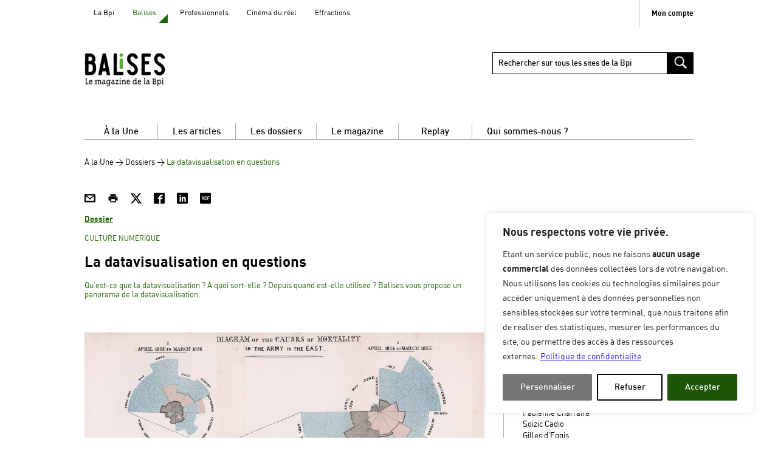

--- FILE ---
content_type: text/html; charset=UTF-8
request_url: https://balises.bpi.fr/dossier/la-datavisualisation-en-questions/
body_size: 36684
content:
<!DOCTYPE html>
<!--[if lte IE 9 ]>
<html class="no-js ie lte-ie9 ie9" lang="fr-FR"> <![endif]-->
<!--[if !(IE)]><! -->
<html class="fonts-loading no-js" lang="fr-FR">
<!--<![endif]-->
<head prefix="og: http://ogp.me/ns#
foaf:http://xmlns.com/foaf/0.1/">
	<script type="text/javascript">
		//<![CDATA[
		(function () {
			var c = document.documentElement.className;
			c = c.replace(/no-js/, 'js');
			document.documentElement.className = c;
		})();
		window.MSInputMethodContext && document.documentMode && document.write('<script src="https://balises.bpi.fr/content/themes/bpi-master/node_modules/ie11-custom-properties/c.js" data-rocket-defer defer><\x2fscript>');
		//]]>
	</script>

	<meta http-equiv="Content-Type" content="text/html; charset=UTF-8"/>
	<meta name="viewport" content="initial-scale=1.0"/>
	<meta http-equiv="x-ua-compatible" content="ie=edge">

	<script>var autologinData = {"login_open_id_url":"https:\/\/authz.bpi.fr\/oauth2\/authorize?response_type=code&scope=email%20openid%20profile%20address%20phone%20groupes%20RNConfirmed%20pseudo%20isProfessionnel&client_id=ClientWordpressBpizOIDC&state=a07f8e51df3a8f82c5fa9ed603f517aa&redirect_uri=https%3A%2F%2Fbalises.bpi.fr%2Fwp-admin%2Fadmin-ajax.php%3Faction%3Dopenid-connect-authorize","sso_redirect_to":"https:\/\/balises.bpi.fr\/dossier\/la-datavisualisation-en-questions\/?connect=1"};(function() {
  // ----
  // convert cookie str to object
  // ----
  function cookieStrToObject(str) {
    var a1 = str.split('; '),
        o = {},
        i, a2;

    for(i = 0; i < a1.length; i++) {
      a2 = a1[i].split('=');
      o[a2[0]] = a2[1];
    }

    return o;
  }

  // ----
  // test localStorage
  // ----
  function autoLogin() {
    window.location.href = updateQueryStringParameter(autologinData.login_open_id_url, 'redirect_to', autologinData.redirect_to );
  }

  function updateQueryStringParameter(uri, key, value) {
    var re = new RegExp("([?&])" + key + "=.*?(&|$)", "i");
    var separator = uri.indexOf('?') !== -1 ? "&" : "?";
    if (uri.match(re)) {
      return uri.replace(re, '$1' + key + "=" + value + '$2');
    }
    else {
      return uri + separator + key + "=" + value;
    }
  }

  // ----
  // test cookies
  // ----
  var cookies = cookieStrToObject(document.cookie);

  // If cookie lemonldapz = is logged to SSO
  if (cookies['lemonldapz']) {
    autoLogin()
  }

})();
</script><meta name='robots' content='index, follow, max-image-preview:large, max-snippet:-1, max-video-preview:-1' />
	<style>img:is([sizes="auto" i], [sizes^="auto," i]) { contain-intrinsic-size: 3000px 1500px }</style>
	
<!-- Google Tag Manager for WordPress by gtm4wp.com -->
<script data-cfasync="false" data-pagespeed-no-defer>
	var gtm4wp_datalayer_name = "dataLayer";
	var dataLayer = dataLayer || [];
</script>
<!-- End Google Tag Manager for WordPress by gtm4wp.com -->
	<title>La datavisualisation en questions - Balises - Le magazine de la Bpi</title>
<style id="rocket-critical-css">.wp-block-image img{box-sizing:border-box;height:auto;max-width:100%;vertical-align:bottom}ul{box-sizing:border-box}.wp-block-separator{border:none;border-top:2px solid}.wp-block-separator.is-style-dots{background:none!important;border:none;height:auto;line-height:1;text-align:center}.wp-block-separator.is-style-dots:before{color:currentColor;content:"···";font-family:serif;font-size:1.5em;letter-spacing:2em;padding-left:2em}:root{--wp--preset--font-size--normal:16px;--wp--preset--font-size--huge:42px}#cookie-law-info-bar,.wt-cli-cookie-bar{box-sizing:border-box;font-size:10pt;margin:0 auto;padding:10px 10px;position:absolute;text-align:center;width:100%;z-index:99999;box-shadow:rgba(0,0,0,.5) 0px 5px 10px;display:none;left:0px}#cookie-law-info-again{font-size:10pt;margin:0;padding:5px 10px;text-align:center;z-index:9999;box-shadow:#161616 2px 2px 5px 2px}#cookie-law-info-bar span{vertical-align:middle}.cli-plugin-button,.cli-plugin-button:visited{display:inline-block;padding:8px 16px 8px;color:#fff;text-decoration:none;-moz-border-radius:4px;-webkit-border-radius:4px;position:relative;text-decoration:none}.cli-plugin-button,.cli-plugin-button:visited,.medium.cli-plugin-button,.medium.cli-plugin-button:visited{font-size:13px;font-weight:500;line-height:1}.cli-bar-popup{-moz-background-clip:padding;-webkit-background-clip:padding;background-clip:padding-box;-webkit-border-radius:30px;-moz-border-radius:30px;border-radius:30px;padding:20px}@media only screen and (max-width:768px){.cli-plugin-button{margin:10px}}@media only screen and (max-width:567px){.cli-switch .cli-slider:after{display:none}.cli-tab-header a.cli-nav-link{font-size:12px}.cli-modal .cli-modal-close{right:-10px;top:-15px}}.wt-cli-necessary-checkbox{display:none!important}.cli-container-fluid{padding-right:15px;padding-left:15px;margin-right:auto;margin-left:auto}.cli-row{display:-ms-flexbox;display:flex;-ms-flex-wrap:wrap;flex-wrap:wrap;margin-right:-15px;margin-left:-15px}.cli-align-items-stretch{-ms-flex-align:stretch!important;align-items:stretch!important}.cli-px-0{padding-left:0;padding-right:0}.cli-btn{font-size:14px;display:inline-block;font-weight:400;text-align:center;white-space:nowrap;vertical-align:middle;border:1px solid transparent;padding:.5rem 1.25rem;line-height:1;border-radius:.25rem}.cli-modal-backdrop{position:fixed;top:0;right:0;bottom:0;left:0;z-index:1040;background-color:#000;-webkit-transform:scale(0);transform:scale(0)}.cli-modal-backdrop.cli-fade{opacity:0}.cli-modal{position:fixed;top:0;right:0;bottom:0;left:0;z-index:99999;-webkit-transform:scale(0);transform:scale(0);overflow:hidden;outline:0;visibility:hidden}.cli-modal a{text-decoration:none}.cli-modal .cli-modal-dialog{position:relative;width:auto;margin:.5rem;font-family:inherit;font-size:1rem;font-weight:400;line-height:1.5;color:#212529;text-align:left;display:-ms-flexbox;display:flex;-ms-flex-align:center;align-items:center;min-height:calc(100% - (.5rem * 2))}@media (min-width:576px){.cli-modal .cli-modal-dialog{max-width:500px;margin:1.75rem auto;min-height:calc(100% - (1.75rem * 2))}}.cli-modal-content{position:relative;display:-ms-flexbox;display:flex;-ms-flex-direction:column;flex-direction:column;width:100%;background-clip:padding-box;border-radius:.2rem;box-sizing:border-box;outline:0}.cli-modal-footer{position:relative}.cli-switch{display:inline-block;position:relative;min-height:1px;padding-left:38px;font-size:14px;width:auto}.cli-switch input[type="checkbox"]{display:block;margin:0;width:0;position:absolute!important;left:0!important;opacity:0!important}.cli-switch .cli-slider{background-color:#e3e1e8;height:20px;width:38px;bottom:0;left:0;position:absolute;right:0;top:0}.cli-switch .cli-slider:before{bottom:2px;content:"";height:15px;left:3px;position:absolute;width:15px}.cli-switch .cli-slider{border-radius:34px;font-size:0}.cli-switch .cli-slider:before{border-radius:50%}.cli-tab-content{width:100%;padding:5px 30px 5px 5px;box-sizing:border-box}@media (max-width:767px){.cli-tab-content{padding:30px 10px}}.cli-wrapper{max-width:100%;float:none;margin:0 auto}.cli-tab-footer .cli-btn{padding:10px 15px;width:auto;text-decoration:none}.cli-tab-footer{width:100%;text-align:right;padding:20px 0}.cli-col-12{width:100%}.cli-tab-header{display:flex;justify-content:space-between}.cli-tab-header a:before{width:10px;height:2px;left:0;top:calc(50% - 1px)}.cli-tab-header a:after{width:2px;height:10px;left:4px;top:calc(50% - 5px);-webkit-transform:none;transform:none}.cli-tab-header a:before{width:7px;height:7px;border-right:1px solid #4a6e78;border-bottom:1px solid #4a6e78;content:" ";transform:rotate(-45deg);margin-right:10px}.cli-tab-header a.cli-nav-link{position:relative;display:flex;align-items:center;font-size:14px;color:#000;text-decoration:none}.cli-tab-header{border-radius:5px;padding:12px 15px;background-color:#f2f2f2}.cli-modal .cli-modal-close{position:absolute;right:0;top:0;z-index:1;-webkit-appearance:none;width:40px;height:40px;padding:0;border-radius:50%;padding:10px;background:transparent;border:none}.cli-tab-container h4{font-family:inherit;font-size:16px;margin-bottom:15px;margin:10px 0}.cli-privacy-content-text{font-size:14px;line-height:1.4;margin-top:0;padding:0;color:#000}.cli-tab-content{display:none}.cli-tab-section .cli-tab-content{padding:10px 20px 5px 20px}.cli-tab-section{margin-top:5px}@media (min-width:992px){.cli-modal .cli-modal-dialog{max-width:700px}}.cli-switch .cli-slider:after{content:attr(data-cli-disable);position:absolute;right:50px;font-size:12px;text-align:right;min-width:120px}a.cli-privacy-readmore{font-size:12px;margin-top:12px;display:inline-block;text-decoration:underline}.cli-privacy-overview{padding-bottom:12px}a.cli-privacy-readmore:before{content:attr(data-readmore-text)}.cli-modal-close svg{fill:#000}span.cli-necessary-caption{color:#000;font-size:12px}.cli-tab-container .cli-row{max-height:500px;overflow-y:auto}.wt-cli-sr-only{display:none}.wt-cli-privacy-accept-btn{margin-left:10px}.cli-plugin-main-link,.cli_action_button,.cli-privacy-readmore,.cli-tab-header a,.cli-switch .cli-slider{outline:0}.wt-cli-ckyes-brand-logo{display:flex;align-items:center;font-size:9px;color:#111111;font-weight:normal}.wt-cli-ckyes-brand-logo img{width:65px;margin-left:2px}.wt-cli-privacy-overview-actions{padding-bottom:0}.wt-cli-cookie-description{font-size:14px;line-height:1.4;margin-top:0;padding:0;color:#000}:root{--dt-row-selected:13,110,253;--dt-row-selected-text:255,255,255;--dt-row-selected-link:9,10,11;--dt-row-stripe:0,0,0;--dt-row-hover:0,0,0;--dt-column-ordering:0,0,0;--dt-html-background:#fff}html{-webkit-text-size-adjust:100%;line-height:1.15}body{margin:0}h1{font-size:2em;margin:.67em 0}hr{box-sizing:content-box;height:0;overflow:visible}main{display:block}a{background-color:transparent}strong{font-weight:bolder}img{border-style:none}button,input{font-family:inherit;font-size:100%;line-height:1.15;margin:0}button{overflow:visible}button{text-transform:none}[type=button],[type=submit],button{-webkit-appearance:button}[type=button]::-moz-focus-inner,[type=submit]::-moz-focus-inner,button::-moz-focus-inner{border-style:none;padding:0}[type=button]:-moz-focusring,[type=submit]:-moz-focusring,button:-moz-focusring{outline:.0625rem dotted ButtonText}input{overflow:visible}[type=checkbox]{box-sizing:border-box;padding:0}[type=search]{-webkit-appearance:textfield;outline-offset:-.125rem}[type=search]::-webkit-search-decoration{-webkit-appearance:none}::-webkit-file-upload-button{-webkit-appearance:button;font:inherit}@font-face{font-display:swap;font-family:DinWeb;font-stretch:normal;font-style:normal;font-weight:300;src:url(https://balises.bpi.fr/content/themes/bpi-master/dist/fonts/din-light-webfont.woff2) format("woff2"),url(https://balises.bpi.fr/content/themes/bpi-master/dist/fonts/din-light-webfont.woff) format("woff")}@font-face{font-display:swap;font-family:DinWeb;font-stretch:normal;font-style:normal;font-weight:400;src:url(https://balises.bpi.fr/content/themes/bpi-master/dist/fonts/din-regular-webfont.woff2) format("woff2"),url(https://balises.bpi.fr/content/themes/bpi-master/dist/fonts/din-regular-webfont.woff) format("woff")}@font-face{font-display:swap;font-family:DinWeb;font-stretch:normal;font-style:normal;font-weight:500;src:url(https://balises.bpi.fr/content/themes/bpi-master/dist/fonts/din-medium-webfont.woff2) format("woff2"),url(https://balises.bpi.fr/content/themes/bpi-master/dist/fonts/din-medium-webfont.woff) format("woff")}@font-face{font-display:swap;font-family:DinWeb;font-stretch:normal;font-style:normal;font-weight:700;src:url(https://balises.bpi.fr/content/themes/bpi-master/dist/fonts/din-bold-webfont.woff2) format("woff2"),url(https://balises.bpi.fr/content/themes/bpi-master/dist/fonts/din-bold-webfont.woff) format("woff")}:root{--themeColor:#b40626;--accentColor:#b40626;--strokeColor:#000}.balises{--themeColor:#1f6703;--accentColor:#1f6703;--strokeColor:#1f6703}*,html{box-sizing:border-box}*,:after,:before{box-sizing:inherit}.visuallyhidden,html .wt-cli-cookie-bar-container .cli-switch input[type=checkbox]{clip:rect(0 0 0 0);background:#fff;border:0;color:#000;height:.0625rem;margin:-.0625rem;overflow:hidden;padding:0;position:absolute;width:.0625rem}body{overflow-x:hidden}.icon{fill:currentColor;display:inline-block;height:1em;vertical-align:middle;width:1em}body{-webkit-font-smoothing:antialiased;-moz-osx-font-smoothing:grayscale;background:#fff;color:#000;font-family:DinWeb,Arial,Helvetica,sans-serif;font-size:.8125rem;line-height:1.16}a{-webkit-text-decoration:none;text-decoration:none}a{color:#000}h1{font-family:DinWeb,Arial,Helvetica,sans-serif;font-size:1.5rem;line-height:1.16}h4{font-family:DinWeb,Arial,Helvetica,sans-serif;font-size:1rem;line-height:1.16}ul{list-style:none;padding:0}li,ul{margin:0}figure,h1,h4,hr,p,table,ul{margin:0 0 1.125rem}hr{clear:both;margin:1.125rem 0}table{border:0;border-collapse:collapse;margin:1.125rem 0;width:100%}table td,table th{border:.0625rem solid #b2b2b2;padding:.5625rem;text-align:left;vertical-align:top}em{font-style:italic}input[type=search]{-webkit-appearance:none;-moz-appearance:none;appearance:none;background:#fff;border:.0625rem solid #000;border-radius:0;box-sizing:border-box;color:#000;font-family:DinWeb,Arial,Helvetica,sans-serif;line-height:1;padding:.625rem .5625rem;width:100%}input[type=search]::-webkit-input-placeholder{color:#000}input[type=search]:-moz-placeholder,input[type=search]::-moz-placeholder{color:#000}input[type=search]:-ms-input-placeholder{color:#000}label{display:inline-block;font-weight:700}.lazyloaded{opacity:1}.main__content{position:relative;z-index:2}.container{margin:0 auto;max-width:30rem;width:calc(100% - 1.875rem)}.row{margin-bottom:1.75rem}.row [class*=b-col-]{width:100%}.button{-webkit-appearance:none;border:0;border-radius:0;display:inline-block;font-family:DinWeb,Arial,Helvetica,sans-serif;line-height:1.15;padding:.625rem;vertical-align:middle}.accessible-megamenu{background-color:#fff;color:#000;height:1.75rem;position:relative}.accessible-megamenu,.accessible-megamenu-top-nav-item{box-sizing:border-box;display:block;list-style:none;margin:0;padding:0}.accessible-megamenu-top-nav-item{height:1.6875rem;text-shadow:0 .0625rem 0 #fff}.accessible-megamenu-top-nav-item>a{border-top:.0625rem solid #fff;color:#000;display:block;line-height:1.75rem;position:relative;-webkit-text-decoration:none;text-decoration:none;z-index:inherit}.accessible-megamenu .accessible-megamenu-panel{background-color:#fff;border:.0625rem solid #b2b2b2;border-top:none;box-shadow:.0625rem .25rem .25rem rgba(0,0,0,.24);color:#000;display:block;left:0;line-height:normal;margin:0;max-height:0;opacity:0;overflow:hidden;padding:0;position:absolute;top:-9999em;visibility:hidden}.accessible-megamenu .accessible-megamenu-panel>a{color:#000;display:inline-block;font-size:1.15em;font-weight:700;line-height:1.2;margin-bottom:.5em;-webkit-text-decoration:none;text-decoration:none}.accessible-megamenu .accessible-megamenu-panel ul{display:block;list-style:none;margin:0;padding:0}.accessible-megamenu .accessible-megamenu-panel ul li{list-style:none;margin:0;padding:0;position:relative}.accessible-megamenu .accessible-megamenu-panel>ul>li{display:block;float:left;margin-bottom:1em;margin-right:1em;padding-left:1em;text-align:left}.accessible-megamenu .accessible-megamenu-panel>ul>li:first-of-type{border-left:none;box-shadow:none}.accessible-megamenu .accessible-megamenu-panel>ul>li>a{color:#000;display:block;font-size:.8125rem;font-weight:700;line-height:1.1;margin-bottom:.375rem;padding:.25em .3125rem .25em 1em;width:100%}.accessible-megamenu .accessible-megamenu-panel>ul>li>a:before{border-color:transparent transparent transparent #b40626;border-color:transparent transparent transparent var(--themeColor,#000);border-style:solid;border-width:.5rem 0 .5rem .5rem;content:"";height:0;margin-left:-.8125rem;position:absolute;width:0}.accessible-megamenu .accessible-megamenu-panel.cols-5{text-align:left}.accessible-megamenu .accessible-megamenu-panel.cols-5 .is-parent{margin-bottom:1.125rem;margin-left:.8125rem;margin-top:1.125rem}.accessible-megamenu .accessible-megamenu-panel.cols-5 .is-parent:before{border-color:transparent transparent transparent #b40626;border-color:transparent transparent transparent var(--themeColor,#000);border-style:solid;border-width:.5rem 0 .5rem .5rem;content:"";height:0;margin-left:-.8125rem;position:absolute;width:0}.accessible-megamenu .accessible-megamenu-panel.cols-5>ul>li{width:18.5%}.accessible-megamenu-toggle{background:none;border:.0625rem solid #000;display:none;height:2.25rem;left:0;padding:0;position:absolute;top:-4.125rem;width:2.25rem;z-index:1}.accessible-megamenu-toggle>span.hicon{margin-top:.25rem}.accessible-megamenu-toggle>span.hicon:not(.sr-only){background:#000;display:block;height:.1875rem;left:.4375rem;margin-bottom:.1875rem;position:relative;transform-origin:0 0;width:1.25rem;z-index:1}.accessible-megamenu-toggle>span.hicon:last-child{transform-origin:0 100%}.megamenu{position:relative;width:100%}.megamenu-main-wrapper{margin-bottom:1.125rem}.megamenu-main .accessible-megamenu>.accessible-megamenu-top-nav-item{text-align:center}.megamenu-main .accessible-megamenu>.accessible-megamenu-top-nav-item>a{display:inline-block;font-size:1.16em;font-weight:500;padding:0 1.6em;text-align:center;white-space:nowrap;width:100%}.menu-links__panel{display:none;list-style-type:disc;margin-bottom:1rem;margin-left:1em;position:static}.menu-fastaccess{font-size:1rem;margin:0}.menu-fastaccess__item{display:inline}.menu-fastaccess__item a{color:transparent;position:absolute;z-index:1}.breadcrumb{margin-bottom:2.25rem;margin-top:1.3125rem}.breadcrumb [aria-current=page]{color:#b40626;color:var(--themeColor,#000);-webkit-text-decoration:none;text-decoration:none}.action-bar li{display:inline;margin-right:.28125rem}.action-bar .button{background:transparent;color:#000;font-size:1.125rem;margin:.25em .7em 0 0;padding:0}html .wt-cli-cookie-bar-container .cli-switch input[type=checkbox]{display:block}html .wt-cli-cookie-bar-container #cookie_hdr_showagain{-webkit-appearance:none;border:0;border-radius:0;color:currentColor;display:inline-block;font-family:DinWeb,Arial,Helvetica,sans-serif;line-height:1.15;padding:.625rem;vertical-align:middle}#cookie_hdr_showagain{-webkit-appearance:none;background:transparent}.header{position:relative;z-index:3}.header__logo-link{display:block}.header__img{display:block;height:auto;margin:0 auto 1.75rem;max-width:100%}.accessible-menu{background-color:#fff;color:#000;position:relative}.accessible-menu,.accessible-menu-top-nav-item{box-sizing:border-box;display:block;list-style:none;margin:0;padding:0}.accessible-menu-top-nav-item{float:left;text-shadow:0 .0625rem 0 #fff}.accessible-menu-top-nav-item a{color:#000;display:block;padding-left:1em;padding-right:1em;position:relative;-webkit-text-decoration:none;text-decoration:none;z-index:inherit}.accessible-menu-toggle{background:none;border:.0625rem solid transparent;display:none;font-family:DinWeb,Arial,Helvetica,sans-serif;margin-bottom:-.0625rem;margin-left:auto;padding:.5em 1em;position:relative;z-index:3}.accessible-menu-toggle .menu-arrow:after{border-left:.25rem solid transparent;border-right:.25rem solid transparent;border-top:.25rem solid #000;content:"";display:inline-block;height:0;margin-left:.5rem;vertical-align:middle;width:0}.a-menu{position:relative}.a-menu-account{align-items:center;display:flex;gap:.5rem}.a-menu-dropdown{margin-bottom:0;margin-top:1em}.a-menu-dropdown .accessible-menu>.accessible-menu-top-nav-item a{font-size:.75rem;padding:.9375rem}.a-menu-dropdown .accessible-menu>.accessible-menu-top-nav-item.current-menu-item>a{padding-right:1.5rem}.a-menu .current-menu-item>a{color:#b40626;color:var(--themeColor,#000);position:relative}.a-menu .current-menu-item>a:after{border-color:transparent transparent #b40626;border-color:transparent transparent var(--themeColor,#000) transparent;border-style:solid;border-width:0 0 .9375rem .9375rem;bottom:.3125rem;content:"";height:0;position:absolute;right:.3125rem;width:0}.searchform{margin-bottom:1.875rem;margin-left:auto;margin-right:0;position:relative;width:33%!important}.searchform__field[type=search]{border:.0625rem solid #000;font-weight:500;height:2.25rem;padding-right:2.25rem}.searchform__submit{-webkit-appearance:none;-moz-appearance:none;appearance:none;background:#000;border:.0625rem solid #000;bottom:0;height:2.25rem;position:absolute;right:0;top:0}.searchform__submit .icon{color:#fff;height:1.875rem;vertical-align:-15%;width:1.875rem}.wysiwyg:after,.wysiwyg:before{content:"";display:table}.wysiwyg:after{clear:both}.wysiwyg a:not([class]){word-wrap:break-word;color:#b40626;color:var(--accentColor,#000);hyphens:auto;-webkit-text-decoration:underline;text-decoration:underline;word-break:break-all;word-break:break-word}.is-small{font-size:.9em}.is-bold{font-weight:700}.is-heading{border-bottom:0;margin-bottom:1em}.is-upper{text-transform:uppercase}.wp-block-image{margin:0 0 1.125rem;max-width:100%;position:relative}.wp-block-separator{margin-bottom:1.125rem}.wp-block-separator{color:#000;color:var(--strokeColor,#000);margin-top:0;opacity:.4}.wp-block-separator.is-style-dots{border-bottom:.0625rem solid #b2b2b2}.wp-block-separator.is-style-dots:before{content:"";display:none}.has-text-color.has-accent-color{color:#b40626;color:var(--accentColor,#000)}.has-text-color.has-accent-color a{color:currentColor}.single__thumb{margin:2.25rem 0}.single__row{padding-bottom:1.125rem}.single__content,.single__sidebar{padding-bottom:2.25rem}.dossier__tax li{margin-bottom:.25em}.dossier__tax a{color:#000}@media screen and (min-width:48.0625em){.container{max-width:48rem}.row{display:flex;flex-wrap:wrap;margin-bottom:1.875rem}.row--space-between{justify-content:space-between}.accessible-megamenu{display:flex;width:100%}.accessible-megamenu-top-nav-item{display:inline-flex}.accessible-megamenu .accessible-megamenu-panel.cols-5{border:.0625rem solid #b2b2b2;padding:1.875rem;width:100%}.megamenu-main .accessible-megamenu{border-bottom:.0625rem solid #b2b2b2}.megamenu-main .accessible-megamenu .accessible-megamenu-top-nav-item:last-child>a{border-right:.0625rem solid #fff}.megamenu-main .accessible-megamenu .accessible-megamenu-top-nav-item:first-child>a{border-left:.0625rem solid #fff}.megamenu-main .accessible-megamenu>.accessible-megamenu-top-nav-item>a{border-right:.0625rem solid #b2b2b2}.a-menu-account{font-size:.75rem;margin-bottom:.8125rem}.a-menu-dropdown{margin-bottom:1em;margin-top:0}.single__row{display:flex}.single__content{width:65.625%}.single__sidebar{border-left:.0625rem solid #b2b2b2;margin-left:3.125%;padding-left:3.125%;width:31.25%}}@media screen and (min-width:64em){.container{max-width:62.625rem;width:calc(100% - 3.75rem)}.row .b-col-1-3{width:31.25%}.megamenu-main .accessible-megamenu>.accessible-megamenu-top-nav-item>a{min-width:8em}.menu-links__panel{left:1em;position:absolute;top:2.75em}.header__img{margin:0 auto 1.875rem 0}.a-menu-account{border-left:.0625rem solid #b2b2b2;font-weight:700;margin-left:.9375rem;padding-left:1.25rem}}@media screen and (max-width:63.9375em){.accessible-menu>.accessible-menu-top-nav-item{position:static}}@media screen and (max-width:48em){.accessible-megamenu-top-nav-item>a{border-bottom:.0625rem solid #b2b2b2}.accessible-megamenu .accessible-megamenu-panel>ul>li>a{padding:1em .3125rem 1em 1em}.accessible-megamenu>.accessible-megamenu-top-nav-item{position:static}.accessible-megamenu .accessible-megamenu-panel.cols-5{left:0;right:0;width:auto}.accessible-megamenu .accessible-megamenu-panel.cols-5 .is-parent{margin-bottom:1.125rem;margin-top:2.25rem}.accessible-megamenu .accessible-megamenu-panel>ul>li{display:block;float:left;margin-bottom:1em;margin-right:1em}.accessible-megamenu-toggle{display:block;z-index:3}.accessible-megamenu-toggle~.accessible-megamenu>.accessible-megamenu-top-nav-item{height:0;overflow:hidden;visibility:collapse}.accessible-megamenu{height:auto;z-index:2}.accessible-megamenu>.accessible-megamenu-top-nav-item{border-right:0;float:none;height:auto;width:100%}.accessible-megamenu>.accessible-megamenu-top-nav-item a[aria-expanded]{box-shadow:none}.accessible-megamenu .accessible-megamenu-panel{border:0;box-shadow:none;padding-bottom:0;position:relative;top:0}.accessible-megamenu .accessible-megamenu-panel.cols-5>ul>li{border-left:none;box-shadow:none;padding-left:0;width:100%}.header__top{display:flex;gap:.5rem}.accessible-menu-toggle{display:block;padding:.5em;z-index:3}.accessible-menu-toggle~.accessible-menu>.accessible-menu-top-nav-item{height:0;overflow:hidden;visibility:collapse}.accessible-menu{height:auto;z-index:2}.accessible-menu>.accessible-menu-top-nav-item{border-right:0;float:none;height:auto;width:100%}.a-menu-sites{order:-1}.a-menu-sites .accessible-menu{left:0;position:absolute;z-index:4}.a-menu-account{margin:1.0625rem 0 0}.searchform{margin-left:3.0625rem;margin-right:0;width:auto!important}}@media screen and (max-width:29.9375em){.a-menu-sites .accessible-menu{width:calc(100vw - 2.8125rem)}}.cookielawinfo-column-1{width:25%}.cookielawinfo-column-2{width:10%}.cookielawinfo-column-3{width:15%}.cookielawinfo-column-4{width:50%}table.cookielawinfo-classic{font-family:Verdana,Arial,Helvetica,sans-serif;border-collapse:collapse;border-left:1px solid #ccc;border-top:1px solid #ccc;color:#333}table.cookielawinfo-classic thead tr th{text-transform:uppercase;background:#e2e2e2}table.cookielawinfo-classic td,table.cookielawinfo-classic th{border-right:1px solid #ccc;border-bottom:1px solid #ccc;padding:5px;line-height:1.8em;font-size:0.8em;vertical-align:top;width:20%}table.cookielawinfo-winter{font:85% "Lucida Grande","Lucida Sans Unicode","Trebuchet MS",sans-serif;padding:0;margin:10px 0 20px;border-collapse:collapse;color:#333;background:#F3F5F7}table.cookielawinfo-winter a{color:#3A4856;text-decoration:none;border-bottom:1px solid #C6C8CB}table.cookielawinfo-winter a:visited{color:#777}table.cookielawinfo-winter thead th{background:#3A4856;padding:15px 10px;color:#fff;text-align:left;font-weight:normal}table.cookielawinfo-winter tbody{border-left:1px solid #EAECEE;border-right:1px solid #EAECEE}table.cookielawinfo-winter tbody{border-bottom:1px solid #EAECEE}table.cookielawinfo-winter tbody td{padding:10px;text-align:left}table.cookielawinfo-winter tbody tr{background:#F3F5F7}@media (max-width:800px){table.cookielawinfo-row-cat-table td,table.cookielawinfo-row-cat-table th{width:23%;font-size:12px}table.cookielawinfo-row-cat-table .cookielawinfo-column-4,table.cookielawinfo-row-cat-table .cookielawinfo-column-4{width:45%}}.cookielawinfo-row-cat-table{width:99%;margin-left:5px;word-wrap:break-word;table-layout:fixed}.cli-tab-section .cookielawinfo-row-cat-table{width:100%;margin-left:0}.cli-tab-section .cookielawinfo-row-cat-table td,.cli-tab-section .cookielawinfo-row-cat-table th{font-size:12px;padding-left:0px}</style>
	<meta name="description" content="Qu&#039;est-ce que la datavisualisation ? À quoi sert-elle ? Depuis quand est-elle utilisée ? Balises vous propose un panorama de la datavisualisation." />
	<link rel="canonical" href="https://balises.bpi.fr/dossier/la-datavisualisation-en-questions/" />
	<meta property="article:publisher" content="https://www.facebook.com/bpi.pompidou" />
	<meta name="twitter:card" content="summary_large_image" />
	<meta name="twitter:site" content="@Bpi_Pompidou" />
	<meta name="twitter:label1" content="Est. reading time" />
	<meta name="twitter:data1" content="1 minute" />
	<meta name="twitter:label2" content="Written by" />
	<meta name="twitter:data2" content="Soizic Cadio" />



<style id='wp-emoji-styles-inline-css'>

	img.wp-smiley, img.emoji {
		display: inline !important;
		border: none !important;
		box-shadow: none !important;
		height: 1em !important;
		width: 1em !important;
		margin: 0 0.07em !important;
		vertical-align: -0.1em !important;
		background: none !important;
		padding: 0 !important;
	}
</style>
<link rel='preload'  href='https://balises.bpi.fr/wp-includes/css/dist/block-library/style.min.css?ver=4d1b97a9bf' data-rocket-async="style" as="style" onload="this.onload=null;this.rel='stylesheet'" onerror="this.removeAttribute('data-rocket-async')"  media='all' />
<style id='wp-block-library-theme-inline-css'>
.wp-block-audio :where(figcaption){color:#555;font-size:13px;text-align:center}.is-dark-theme .wp-block-audio :where(figcaption){color:#ffffffa6}.wp-block-audio{margin:0 0 1em}.wp-block-code{border:1px solid #ccc;border-radius:4px;font-family:Menlo,Consolas,monaco,monospace;padding:.8em 1em}.wp-block-embed :where(figcaption){color:#555;font-size:13px;text-align:center}.is-dark-theme .wp-block-embed :where(figcaption){color:#ffffffa6}.wp-block-embed{margin:0 0 1em}.blocks-gallery-caption{color:#555;font-size:13px;text-align:center}.is-dark-theme .blocks-gallery-caption{color:#ffffffa6}:root :where(.wp-block-image figcaption){color:#555;font-size:13px;text-align:center}.is-dark-theme :root :where(.wp-block-image figcaption){color:#ffffffa6}.wp-block-image{margin:0 0 1em}.wp-block-pullquote{border-bottom:4px solid;border-top:4px solid;color:currentColor;margin-bottom:1.75em}.wp-block-pullquote cite,.wp-block-pullquote footer,.wp-block-pullquote__citation{color:currentColor;font-size:.8125em;font-style:normal;text-transform:uppercase}.wp-block-quote{border-left:.25em solid;margin:0 0 1.75em;padding-left:1em}.wp-block-quote cite,.wp-block-quote footer{color:currentColor;font-size:.8125em;font-style:normal;position:relative}.wp-block-quote:where(.has-text-align-right){border-left:none;border-right:.25em solid;padding-left:0;padding-right:1em}.wp-block-quote:where(.has-text-align-center){border:none;padding-left:0}.wp-block-quote.is-large,.wp-block-quote.is-style-large,.wp-block-quote:where(.is-style-plain){border:none}.wp-block-search .wp-block-search__label{font-weight:700}.wp-block-search__button{border:1px solid #ccc;padding:.375em .625em}:where(.wp-block-group.has-background){padding:1.25em 2.375em}.wp-block-separator.has-css-opacity{opacity:.4}.wp-block-separator{border:none;border-bottom:2px solid;margin-left:auto;margin-right:auto}.wp-block-separator.has-alpha-channel-opacity{opacity:1}.wp-block-separator:not(.is-style-wide):not(.is-style-dots){width:100px}.wp-block-separator.has-background:not(.is-style-dots){border-bottom:none;height:1px}.wp-block-separator.has-background:not(.is-style-wide):not(.is-style-dots){height:2px}.wp-block-table{margin:0 0 1em}.wp-block-table td,.wp-block-table th{word-break:normal}.wp-block-table :where(figcaption){color:#555;font-size:13px;text-align:center}.is-dark-theme .wp-block-table :where(figcaption){color:#ffffffa6}.wp-block-video :where(figcaption){color:#555;font-size:13px;text-align:center}.is-dark-theme .wp-block-video :where(figcaption){color:#ffffffa6}.wp-block-video{margin:0 0 1em}:root :where(.wp-block-template-part.has-background){margin-bottom:0;margin-top:0;padding:1.25em 2.375em}
</style>
<style id='classic-theme-styles-inline-css'>
/*! This file is auto-generated */
.wp-block-button__link{color:#fff;background-color:#32373c;border-radius:9999px;box-shadow:none;text-decoration:none;padding:calc(.667em + 2px) calc(1.333em + 2px);font-size:1.125em}.wp-block-file__button{background:#32373c;color:#fff;text-decoration:none}
</style>
<style id='co-authors-plus-coauthors-style-inline-css'>
.wp-block-co-authors-plus-coauthors.is-layout-flow [class*=wp-block-co-authors-plus]{display:inline}

</style>
<style id='co-authors-plus-avatar-style-inline-css'>
.wp-block-co-authors-plus-avatar :where(img){height:auto;max-width:100%;vertical-align:bottom}.wp-block-co-authors-plus-coauthors.is-layout-flow .wp-block-co-authors-plus-avatar :where(img){vertical-align:middle}.wp-block-co-authors-plus-avatar:is(.alignleft,.alignright){display:table}.wp-block-co-authors-plus-avatar.aligncenter{display:table;margin-inline:auto}

</style>
<style id='co-authors-plus-image-style-inline-css'>
.wp-block-co-authors-plus-image{margin-bottom:0}.wp-block-co-authors-plus-image :where(img){height:auto;max-width:100%;vertical-align:bottom}.wp-block-co-authors-plus-coauthors.is-layout-flow .wp-block-co-authors-plus-image :where(img){vertical-align:middle}.wp-block-co-authors-plus-image:is(.alignfull,.alignwide) :where(img){width:100%}.wp-block-co-authors-plus-image:is(.alignleft,.alignright){display:table}.wp-block-co-authors-plus-image.aligncenter{display:table;margin-inline:auto}

</style>
<link rel='preload'  href='https://balises.bpi.fr/wp-includes/css/dist/components/style.min.css?ver=6b2b26985b' data-rocket-async="style" as="style" onload="this.onload=null;this.rel='stylesheet'" onerror="this.removeAttribute('data-rocket-async')"  media='all' />
<link rel='preload'  href='https://balises.bpi.fr/wp-includes/css/dist/preferences/style.min.css?ver=dfef2817e7' data-rocket-async="style" as="style" onload="this.onload=null;this.rel='stylesheet'" onerror="this.removeAttribute('data-rocket-async')"  media='all' />
<link rel='preload'  href='https://balises.bpi.fr/wp-includes/css/dist/block-editor/style.min.css?ver=4ce8fcce13' data-rocket-async="style" as="style" onload="this.onload=null;this.rel='stylesheet'" onerror="this.removeAttribute('data-rocket-async')"  media='all' />
<link data-minify="1" rel='preload'  href='https://balises.bpi.fr/content/cache/min/4/content/plugins/popup-maker/dist/packages/block-library-style.css?ver=1768815576' data-rocket-async="style" as="style" onload="this.onload=null;this.rel='stylesheet'" onerror="this.removeAttribute('data-rocket-async')"  media='all' />
<style id='global-styles-inline-css'>
:root{--wp--preset--aspect-ratio--square: 1;--wp--preset--aspect-ratio--4-3: 4/3;--wp--preset--aspect-ratio--3-4: 3/4;--wp--preset--aspect-ratio--3-2: 3/2;--wp--preset--aspect-ratio--2-3: 2/3;--wp--preset--aspect-ratio--16-9: 16/9;--wp--preset--aspect-ratio--9-16: 9/16;--wp--preset--color--black: #000000;--wp--preset--color--cyan-bluish-gray: #abb8c3;--wp--preset--color--white: #ffffff;--wp--preset--color--pale-pink: #f78da7;--wp--preset--color--vivid-red: #cf2e2e;--wp--preset--color--luminous-vivid-orange: #ff6900;--wp--preset--color--luminous-vivid-amber: #fcb900;--wp--preset--color--light-green-cyan: #7bdcb5;--wp--preset--color--vivid-green-cyan: #00d084;--wp--preset--color--pale-cyan-blue: #8ed1fc;--wp--preset--color--vivid-cyan-blue: #0693e3;--wp--preset--color--vivid-purple: #9b51e0;--wp--preset--color--main: var(--themeColor,#B40626);--wp--preset--color--accent: var(--accentColor,#00417F);--wp--preset--color--dark: #000000;--wp--preset--color--gray: #666666;--wp--preset--gradient--vivid-cyan-blue-to-vivid-purple: linear-gradient(135deg,rgba(6,147,227,1) 0%,rgb(155,81,224) 100%);--wp--preset--gradient--light-green-cyan-to-vivid-green-cyan: linear-gradient(135deg,rgb(122,220,180) 0%,rgb(0,208,130) 100%);--wp--preset--gradient--luminous-vivid-amber-to-luminous-vivid-orange: linear-gradient(135deg,rgba(252,185,0,1) 0%,rgba(255,105,0,1) 100%);--wp--preset--gradient--luminous-vivid-orange-to-vivid-red: linear-gradient(135deg,rgba(255,105,0,1) 0%,rgb(207,46,46) 100%);--wp--preset--gradient--very-light-gray-to-cyan-bluish-gray: linear-gradient(135deg,rgb(238,238,238) 0%,rgb(169,184,195) 100%);--wp--preset--gradient--cool-to-warm-spectrum: linear-gradient(135deg,rgb(74,234,220) 0%,rgb(151,120,209) 20%,rgb(207,42,186) 40%,rgb(238,44,130) 60%,rgb(251,105,98) 80%,rgb(254,248,76) 100%);--wp--preset--gradient--blush-light-purple: linear-gradient(135deg,rgb(255,206,236) 0%,rgb(152,150,240) 100%);--wp--preset--gradient--blush-bordeaux: linear-gradient(135deg,rgb(254,205,165) 0%,rgb(254,45,45) 50%,rgb(107,0,62) 100%);--wp--preset--gradient--luminous-dusk: linear-gradient(135deg,rgb(255,203,112) 0%,rgb(199,81,192) 50%,rgb(65,88,208) 100%);--wp--preset--gradient--pale-ocean: linear-gradient(135deg,rgb(255,245,203) 0%,rgb(182,227,212) 50%,rgb(51,167,181) 100%);--wp--preset--gradient--electric-grass: linear-gradient(135deg,rgb(202,248,128) 0%,rgb(113,206,126) 100%);--wp--preset--gradient--midnight: linear-gradient(135deg,rgb(2,3,129) 0%,rgb(40,116,252) 100%);--wp--preset--font-size--small: 13px;--wp--preset--font-size--medium: 20px;--wp--preset--font-size--large: 36px;--wp--preset--font-size--x-large: 42px;--wp--preset--spacing--20: 0.44rem;--wp--preset--spacing--30: 0.67rem;--wp--preset--spacing--40: 1rem;--wp--preset--spacing--50: 1.5rem;--wp--preset--spacing--60: 2.25rem;--wp--preset--spacing--70: 3.38rem;--wp--preset--spacing--80: 5.06rem;--wp--preset--shadow--natural: 6px 6px 9px rgba(0, 0, 0, 0.2);--wp--preset--shadow--deep: 12px 12px 50px rgba(0, 0, 0, 0.4);--wp--preset--shadow--sharp: 6px 6px 0px rgba(0, 0, 0, 0.2);--wp--preset--shadow--outlined: 6px 6px 0px -3px rgba(255, 255, 255, 1), 6px 6px rgba(0, 0, 0, 1);--wp--preset--shadow--crisp: 6px 6px 0px rgba(0, 0, 0, 1);}:where(.is-layout-flex){gap: 0.5em;}:where(.is-layout-grid){gap: 0.5em;}body .is-layout-flex{display: flex;}.is-layout-flex{flex-wrap: wrap;align-items: center;}.is-layout-flex > :is(*, div){margin: 0;}body .is-layout-grid{display: grid;}.is-layout-grid > :is(*, div){margin: 0;}:where(.wp-block-columns.is-layout-flex){gap: 2em;}:where(.wp-block-columns.is-layout-grid){gap: 2em;}:where(.wp-block-post-template.is-layout-flex){gap: 1.25em;}:where(.wp-block-post-template.is-layout-grid){gap: 1.25em;}.has-black-color{color: var(--wp--preset--color--black) !important;}.has-cyan-bluish-gray-color{color: var(--wp--preset--color--cyan-bluish-gray) !important;}.has-white-color{color: var(--wp--preset--color--white) !important;}.has-pale-pink-color{color: var(--wp--preset--color--pale-pink) !important;}.has-vivid-red-color{color: var(--wp--preset--color--vivid-red) !important;}.has-luminous-vivid-orange-color{color: var(--wp--preset--color--luminous-vivid-orange) !important;}.has-luminous-vivid-amber-color{color: var(--wp--preset--color--luminous-vivid-amber) !important;}.has-light-green-cyan-color{color: var(--wp--preset--color--light-green-cyan) !important;}.has-vivid-green-cyan-color{color: var(--wp--preset--color--vivid-green-cyan) !important;}.has-pale-cyan-blue-color{color: var(--wp--preset--color--pale-cyan-blue) !important;}.has-vivid-cyan-blue-color{color: var(--wp--preset--color--vivid-cyan-blue) !important;}.has-vivid-purple-color{color: var(--wp--preset--color--vivid-purple) !important;}.has-black-background-color{background-color: var(--wp--preset--color--black) !important;}.has-cyan-bluish-gray-background-color{background-color: var(--wp--preset--color--cyan-bluish-gray) !important;}.has-white-background-color{background-color: var(--wp--preset--color--white) !important;}.has-pale-pink-background-color{background-color: var(--wp--preset--color--pale-pink) !important;}.has-vivid-red-background-color{background-color: var(--wp--preset--color--vivid-red) !important;}.has-luminous-vivid-orange-background-color{background-color: var(--wp--preset--color--luminous-vivid-orange) !important;}.has-luminous-vivid-amber-background-color{background-color: var(--wp--preset--color--luminous-vivid-amber) !important;}.has-light-green-cyan-background-color{background-color: var(--wp--preset--color--light-green-cyan) !important;}.has-vivid-green-cyan-background-color{background-color: var(--wp--preset--color--vivid-green-cyan) !important;}.has-pale-cyan-blue-background-color{background-color: var(--wp--preset--color--pale-cyan-blue) !important;}.has-vivid-cyan-blue-background-color{background-color: var(--wp--preset--color--vivid-cyan-blue) !important;}.has-vivid-purple-background-color{background-color: var(--wp--preset--color--vivid-purple) !important;}.has-black-border-color{border-color: var(--wp--preset--color--black) !important;}.has-cyan-bluish-gray-border-color{border-color: var(--wp--preset--color--cyan-bluish-gray) !important;}.has-white-border-color{border-color: var(--wp--preset--color--white) !important;}.has-pale-pink-border-color{border-color: var(--wp--preset--color--pale-pink) !important;}.has-vivid-red-border-color{border-color: var(--wp--preset--color--vivid-red) !important;}.has-luminous-vivid-orange-border-color{border-color: var(--wp--preset--color--luminous-vivid-orange) !important;}.has-luminous-vivid-amber-border-color{border-color: var(--wp--preset--color--luminous-vivid-amber) !important;}.has-light-green-cyan-border-color{border-color: var(--wp--preset--color--light-green-cyan) !important;}.has-vivid-green-cyan-border-color{border-color: var(--wp--preset--color--vivid-green-cyan) !important;}.has-pale-cyan-blue-border-color{border-color: var(--wp--preset--color--pale-cyan-blue) !important;}.has-vivid-cyan-blue-border-color{border-color: var(--wp--preset--color--vivid-cyan-blue) !important;}.has-vivid-purple-border-color{border-color: var(--wp--preset--color--vivid-purple) !important;}.has-vivid-cyan-blue-to-vivid-purple-gradient-background{background: var(--wp--preset--gradient--vivid-cyan-blue-to-vivid-purple) !important;}.has-light-green-cyan-to-vivid-green-cyan-gradient-background{background: var(--wp--preset--gradient--light-green-cyan-to-vivid-green-cyan) !important;}.has-luminous-vivid-amber-to-luminous-vivid-orange-gradient-background{background: var(--wp--preset--gradient--luminous-vivid-amber-to-luminous-vivid-orange) !important;}.has-luminous-vivid-orange-to-vivid-red-gradient-background{background: var(--wp--preset--gradient--luminous-vivid-orange-to-vivid-red) !important;}.has-very-light-gray-to-cyan-bluish-gray-gradient-background{background: var(--wp--preset--gradient--very-light-gray-to-cyan-bluish-gray) !important;}.has-cool-to-warm-spectrum-gradient-background{background: var(--wp--preset--gradient--cool-to-warm-spectrum) !important;}.has-blush-light-purple-gradient-background{background: var(--wp--preset--gradient--blush-light-purple) !important;}.has-blush-bordeaux-gradient-background{background: var(--wp--preset--gradient--blush-bordeaux) !important;}.has-luminous-dusk-gradient-background{background: var(--wp--preset--gradient--luminous-dusk) !important;}.has-pale-ocean-gradient-background{background: var(--wp--preset--gradient--pale-ocean) !important;}.has-electric-grass-gradient-background{background: var(--wp--preset--gradient--electric-grass) !important;}.has-midnight-gradient-background{background: var(--wp--preset--gradient--midnight) !important;}.has-small-font-size{font-size: var(--wp--preset--font-size--small) !important;}.has-medium-font-size{font-size: var(--wp--preset--font-size--medium) !important;}.has-large-font-size{font-size: var(--wp--preset--font-size--large) !important;}.has-x-large-font-size{font-size: var(--wp--preset--font-size--x-large) !important;}
:where(.wp-block-post-template.is-layout-flex){gap: 1.25em;}:where(.wp-block-post-template.is-layout-grid){gap: 1.25em;}
:where(.wp-block-columns.is-layout-flex){gap: 2em;}:where(.wp-block-columns.is-layout-grid){gap: 2em;}
:root :where(.wp-block-pullquote){font-size: 1.5em;line-height: 1.6;}
</style>
<link data-minify="1" rel='preload'  href='https://balises.bpi.fr/content/cache/min/4/content/plugins/wp-email/email-css.css?ver=1768815576' data-rocket-async="style" as="style" onload="this.onload=null;this.rel='stylesheet'" onerror="this.removeAttribute('data-rocket-async')"  media='all' />
<link data-minify="1" rel='preload'  href='https://balises.bpi.fr/content/cache/min/4/content/plugins/wp-pagenavi/pagenavi-css.css?ver=1768815576' data-rocket-async="style" as="style" onload="this.onload=null;this.rel='stylesheet'" onerror="this.removeAttribute('data-rocket-async')"  media='all' />
<link data-minify="1" rel='preload'  href='https://balises.bpi.fr/content/cache/min/4/content/uploads/sites/4/pum/pum-site-styles-4.css?ver=1768815576' data-rocket-async="style" as="style" onload="this.onload=null;this.rel='stylesheet'" onerror="this.removeAttribute('data-rocket-async')"  media='all' />
<link data-minify="1" rel='preload'  href='https://balises.bpi.fr/content/cache/min/4/content/themes/bpi-master/dist/app.3a568ed1.min.css?ver=1768815576' data-rocket-async="style" as="style" onload="this.onload=null;this.rel='stylesheet'" onerror="this.removeAttribute('data-rocket-async')"  media='all' />
<link rel="schema.dcterms:" href="http://purl.org/dc/elements/1.1/" />
<link rel="schema.dcterms:TERMS" href="http://purl.org/dc/terms/" />
<script id="webtoffee-cookie-consent-js-extra">
var _wccConfig = {"_ipData":[],"_assetsURL":"https:\/\/balises.bpi.fr\/content\/plugins\/webtoffee-gdpr-cookie-consent\/lite\/frontend\/images\/","_publicURL":"https:\/\/balises.bpi.fr","_categories":[{"name":"N\u00e9cessaire","slug":"necessary","isNecessary":true,"ccpaDoNotSell":true,"cookies":[{"cookieID":"_cerber_yFWNoVZBhRcbz","domain":"balises.bpi.fr","provider":""},{"cookieID":"_cerber_hnIHyT","domain":"balises.bpi.fr","provider":""},{"cookieID":"ROUTEID","domain":"balises.bpi.fr","provider":""},{"cookieID":"wt_consent","domain":"balises.bpi.fr","provider":""},{"cookieID":"VISITOR_PRIVACY_METADATA","domain":".youtube.com","provider":"youtube.com"},{"cookieID":"m","domain":"m.stripe.com","provider":"stripe.com"},{"cookieID":"csrftoken","domain":".prezi.com","provider":""},{"cookieID":"ts","domain":".dailymotion.com","provider":"paypal.com|.paypalobjects.com"},{"cookieID":"usprivacy","domain":".dailymotion.com","provider":"dailymotion.com"},{"cookieID":"__cf_bm","domain":".vimeo.com","provider":"cloudflare.com"},{"cookieID":"_cfuvid","domain":".vimeo.com","provider":""}],"active":true,"defaultConsent":{"gdpr":true,"ccpa":true},"foundNoCookieScript":false},{"name":"Fonctionnelle","slug":"functional","isNecessary":false,"ccpaDoNotSell":true,"cookies":[{"cookieID":"fonts-loaded","domain":"balises.bpi.fr","provider":""},{"cookieID":"VISITOR_INFO1_LIVE","domain":".youtube.com","provider":"youtube.com"},{"cookieID":"yt-remote-connected-devices","domain":"youtube.com","provider":"youtube.com"},{"cookieID":"yt-remote-device-id","domain":"youtube.com","provider":"youtube.com"},{"cookieID":"ytidb::LAST_RESULT_ENTRY_KEY","domain":"youtube.com","provider":"youtube.com"},{"cookieID":"yt-remote-session-name","domain":"youtube.com","provider":"youtube.com"},{"cookieID":"yt-remote-fast-check-period","domain":"youtube.com","provider":"youtube.com"},{"cookieID":"yt-remote-session-app","domain":"youtube.com","provider":"youtube.com"},{"cookieID":"yt-remote-cast-available","domain":"youtube.com","provider":"youtube.com"},{"cookieID":"yt-remote-cast-installed","domain":"youtube.com","provider":"youtube.com"},{"cookieID":"v1st","domain":".dailymotion.com","provider":"dailymotion.com"},{"cookieID":"client_token","domain":"geo.dailymotion.com","provider":"dailymotion.com"}],"active":true,"defaultConsent":{"gdpr":false,"ccpa":false},"foundNoCookieScript":false},{"name":"Analytique","slug":"analytics","isNecessary":false,"ccpaDoNotSell":true,"cookies":[],"active":true,"defaultConsent":{"gdpr":false,"ccpa":false},"foundNoCookieScript":false},{"name":"Performance","slug":"performance","isNecessary":false,"ccpaDoNotSell":true,"cookies":[],"active":true,"defaultConsent":{"gdpr":false,"ccpa":false},"foundNoCookieScript":false},{"name":"Marketing","slug":"advertisement","isNecessary":false,"ccpaDoNotSell":true,"cookies":[{"cookieID":"__Secure-ROLLOUT_TOKEN","domain":".youtube.com","provider":""},{"cookieID":"__Secure-YEC","domain":".youtube.com","provider":""},{"cookieID":"NID","domain":".google.com","provider":"google.com"},{"cookieID":"test_cookie","domain":".doubleclick.net","provider":"doubleclick.net"},{"cookieID":"ttwid","domain":".tiktok.com","provider":"tiktok.com|analytics.tiktok.com\/i18n\/pixel\/config.js"},{"cookieID":"yt.innertube::nextId","domain":"youtube.com","provider":"youtube.com"},{"cookieID":"yt.innertube::requests","domain":"youtube.com","provider":"youtube.com"},{"cookieID":"YSC","domain":".youtube.com","provider":"youtube.com"},{"cookieID":"dmvk","domain":".dailymotion.com","provider":"dailymotion.com"}],"active":true,"defaultConsent":{"gdpr":false,"ccpa":false},"foundNoCookieScript":false},{"name":"Autres","slug":"others","isNecessary":false,"ccpaDoNotSell":true,"cookies":[{"cookieID":"_ptref","domain":".prezi.com","provider":""},{"cookieID":"WMF-Uniq","domain":".upload.wikimedia.org","provider":""},{"cookieID":"msToken","domain":".tiktokw.eu","provider":""},{"cookieID":"ABV","domain":".arte.tv","provider":""}],"active":true,"defaultConsent":{"gdpr":false,"ccpa":false},"foundNoCookieScript":false}],"_activeLaw":"gdpr","_rootDomain":"","_block":"1","_showBanner":"1","_bannerConfig":{"GDPR":{"settings":{"type":"box","position":"bottom-right","applicableLaw":"gdpr","preferenceCenter":"center","selectedRegion":"ALL","consentExpiry":365,"shortcodes":[{"key":"wcc_readmore","content":"<a href=\"https:\/\/www.bpi.fr\/politique-de-confidentialite\/\" class=\"wcc-policy\" aria-label=\"Politique de confidentialit\u00e9\" target=\"_blank\" rel=\"noopener\" data-tag=\"readmore-button\">Politique de confidentialit\u00e9<\/a>","tag":"readmore-button","status":true,"attributes":{"rel":"nofollow","target":"_blank"}},{"key":"wcc_show_desc","content":"<button class=\"wcc-show-desc-btn\" data-tag=\"show-desc-button\" aria-label=\"Afficher plus\">Afficher plus<\/button>","tag":"show-desc-button","status":true,"attributes":[]},{"key":"wcc_hide_desc","content":"<button class=\"wcc-show-desc-btn\" data-tag=\"hide-desc-button\" aria-label=\"Afficher moins\">Afficher moins<\/button>","tag":"hide-desc-button","status":true,"attributes":[]},{"key":"wcc_category_toggle_label","content":"[wcc_{{status}}_category_label] [wcc_preference_{{category_slug}}_title]","tag":"","status":true,"attributes":[]},{"key":"wcc_enable_category_label","content":"Activer","tag":"","status":true,"attributes":[]},{"key":"wcc_disable_category_label","content":"D\u00e9sactiver","tag":"","status":true,"attributes":[]},{"key":"wcc_video_placeholder","content":"<div class=\"video-placeholder-normal\" data-tag=\"video-placeholder\" id=\"[UNIQUEID]\"><p class=\"video-placeholder-text-normal\" data-tag=\"placeholder-title\">Veuillez accepter le consentement des cookies<\/p><\/div>","tag":"","status":true,"attributes":[]},{"key":"wcc_enable_optout_label","content":"Activer","tag":"","status":true,"attributes":[]},{"key":"wcc_disable_optout_label","content":"D\u00e9sactiver","tag":"","status":true,"attributes":[]},{"key":"wcc_optout_toggle_label","content":"[wcc_{{status}}_optout_label] [wcc_optout_option_title]","tag":"","status":true,"attributes":[]},{"key":"wcc_optout_option_title","content":"Ne pas vendre ou partager mes informations personnelles","tag":"","status":true,"attributes":[]},{"key":"wcc_optout_close_label","content":"Fermer","tag":"","status":true,"attributes":[]}],"bannerEnabled":true},"behaviours":{"reloadBannerOnAccept":false,"loadAnalyticsByDefault":false,"animations":{"onLoad":"animate","onHide":"sticky"}},"config":{"revisitConsent":{"status":true,"tag":"revisit-consent","position":"bottom-right","meta":{"url":"#"},"styles":[],"elements":{"title":{"type":"text","tag":"revisit-consent-title","status":true,"styles":{"color":"#0056a7"}}}},"preferenceCenter":{"toggle":{"status":true,"tag":"detail-category-toggle","type":"toggle","states":{"active":{"styles":{"background-color":"#000000"}},"inactive":{"styles":{"background-color":"#D0D5D2"}}}},"poweredBy":false},"categoryPreview":{"status":false,"toggle":{"status":true,"tag":"detail-category-preview-toggle","type":"toggle","states":{"active":{"styles":{"background-color":"#000000"}},"inactive":{"styles":{"background-color":"#D0D5D2"}}}}},"videoPlaceholder":{"status":true,"styles":{"background-color":"#000000","border-color":"#000000","color":"#ffffff"}},"readMore":{"status":true,"tag":"readmore-button","type":"link","meta":{"noFollow":true,"newTab":true},"styles":{"color":"#2F1EE4","background-color":"transparent","border-color":"transparent"}},"auditTable":{"status":true},"optOption":{"status":true,"toggle":{"status":true,"tag":"optout-option-toggle","type":"toggle","states":{"active":{"styles":{"background-color":"#000000"}},"inactive":{"styles":{"background-color":"#FFFFFF"}}}},"gpcOption":false}}}},"_version":"3.4.0","_logConsent":"1","_tags":[{"tag":"accept-button","styles":{"color":"#FFFFFF","background-color":"#1B5705","border-color":"#1B5705"}},{"tag":"reject-button","styles":{"color":"#000000","background-color":"rgba(0,0,0,0)","border-color":"#000000"}},{"tag":"settings-button","styles":{"color":"#FFFFFF","background-color":"#757575","border-color":"#757575"}},{"tag":"readmore-button","styles":{"color":"#2F1EE4","background-color":"transparent","border-color":"transparent"}},{"tag":"donotsell-button","styles":{"color":"#1863dc","background-color":"transparent","border-color":"transparent"}},{"tag":"accept-button","styles":{"color":"#FFFFFF","background-color":"#1B5705","border-color":"#1B5705"}},{"tag":"revisit-consent","styles":[]}],"_rtl":"","_lawSelected":["GDPR"],"_restApiUrl":"https:\/\/directory.cookieyes.com\/api\/v1\/ip","_renewConsent":"","_restrictToCA":"","_customEvents":"","_providersToBlock":[{"re":"youtube.com","categories":["functional","advertisement"]},{"re":"dailymotion.com","categories":["functional","advertisement"]},{"re":"google.com","categories":["advertisement"]},{"re":"doubleclick.net","categories":["advertisement"]},{"re":"tiktok.com|analytics.tiktok.com\/i18n\/pixel\/config.js","categories":["advertisement"]}]};
var _wccStyles = {"css":{"GDPR":".wcc-overlay{background: #000000; opacity: 0.4; position: fixed; top: 0; left: 0; width: 100%; height: 100%; z-index: 99999999;}.wcc-hide{display: none;}.wcc-btn-revisit-wrapper{display: flex; padding: 6px; border-radius: 8px; opacity: 0px; background-color:#ffffff; box-shadow: 0px 3px 10px 0px #798da04d;  align-items: center; justify-content: center;   position: fixed; z-index: 999999; cursor: pointer;}.wcc-revisit-bottom-left{bottom: 15px; left: 15px;}.wcc-revisit-bottom-right{bottom: 15px; right: 15px;}.wcc-btn-revisit-wrapper .wcc-btn-revisit{display: flex; align-items: center; justify-content: center; background: none; border: none; cursor: pointer; position: relative; margin: 0; padding: 0;}.wcc-btn-revisit-wrapper .wcc-btn-revisit img{max-width: fit-content; margin: 0; } .wcc-btn-revisit-wrapper .wcc-revisit-help-text{font-size:14px; margin-left:4px; display:none;}.wcc-btn-revisit-wrapper:hover .wcc-revisit-help-text, .wcc-btn-revisit-wrapper:focus-within .wcc-revisit-help-text { display: block;}.wcc-revisit-hide{display: none;}.wcc-preference-btn:hover{cursor:pointer; text-decoration:underline;}.wcc-cookie-audit-table { font-family: inherit; border-collapse: collapse; width: 100%;} .wcc-cookie-audit-table th, .wcc-cookie-audit-table td {text-align: left; padding: 10px; font-size: 12px; color: #000000; word-break: normal; background-color: #d9dfe7; border: 1px solid #cbced6;} .wcc-cookie-audit-table tr:nth-child(2n + 1) td { background: #f1f5fa; }.wcc-consent-container{position: fixed; width: 440px; box-sizing: border-box; z-index: 9999999; border-radius: 6px;}.wcc-consent-container .wcc-consent-bar{background: #ffffff; border: 1px solid; padding: 20px 26px; box-shadow: 0 -1px 10px 0 #acabab4d; border-radius: 6px;}.wcc-box-bottom-left{bottom: 40px; left: 40px;}.wcc-box-bottom-right{bottom: 40px; right: 40px;}.wcc-box-top-left{top: 40px; left: 40px;}.wcc-box-top-right{top: 40px; right: 40px;}.wcc-custom-brand-logo-wrapper .wcc-custom-brand-logo{width: 100px; height: auto; margin: 0 0 12px 0;}.wcc-notice .wcc-title{color: #212121; font-weight: 700; font-size: 18px; line-height: 24px; margin: 0 0 12px 0;}.wcc-notice-des *,.wcc-preference-content-wrapper *,.wcc-accordion-header-des *,.wcc-gpc-wrapper .wcc-gpc-desc *{font-size: 14px;}.wcc-notice-des{color: #212121; font-size: 14px; line-height: 24px; font-weight: 400;}.wcc-notice-des img{height: 25px; width: 25px;}.wcc-consent-bar .wcc-notice-des p,.wcc-gpc-wrapper .wcc-gpc-desc p,.wcc-preference-body-wrapper .wcc-preference-content-wrapper p,.wcc-accordion-header-wrapper .wcc-accordion-header-des p,.wcc-cookie-des-table li div:last-child p{color: inherit; margin-top: 0;}.wcc-notice-des P:last-child,.wcc-preference-content-wrapper p:last-child,.wcc-cookie-des-table li div:last-child p:last-child,.wcc-gpc-wrapper .wcc-gpc-desc p:last-child{margin-bottom: 0;}.wcc-notice-des a.wcc-policy,.wcc-notice-des button.wcc-policy{font-size: 14px; color: #1863dc; white-space: nowrap; cursor: pointer; background: transparent; border: 1px solid; text-decoration: underline;}.wcc-notice-des button.wcc-policy{padding: 0;}.wcc-notice-des a.wcc-policy:focus-visible,.wcc-notice-des button.wcc-policy:focus-visible,.wcc-preference-content-wrapper .wcc-show-desc-btn:focus-visible,.wcc-accordion-header .wcc-accordion-btn:focus-visible,.wcc-preference-header .wcc-btn-close:focus-visible,.wcc-switch input[type=\"checkbox\"]:focus-visible,.wcc-footer-wrapper a:focus-visible,.wcc-btn:focus-visible{outline: 2px solid #1863dc; outline-offset: 2px;}.wcc-btn:focus:not(:focus-visible),.wcc-accordion-header .wcc-accordion-btn:focus:not(:focus-visible),.wcc-preference-content-wrapper .wcc-show-desc-btn:focus:not(:focus-visible),.wcc-btn-revisit-wrapper .wcc-btn-revisit:focus:not(:focus-visible),.wcc-preference-header .wcc-btn-close:focus:not(:focus-visible),.wcc-consent-bar .wcc-banner-btn-close:focus:not(:focus-visible){outline: 0;}button.wcc-show-desc-btn:not(:hover):not(:active){color: #1863dc; background: transparent;}button.wcc-accordion-btn:not(:hover):not(:active),button.wcc-banner-btn-close:not(:hover):not(:active),button.wcc-btn-revisit:not(:hover):not(:active),button.wcc-btn-close:not(:hover):not(:active){background: transparent;}.wcc-consent-bar button:hover,.wcc-modal.wcc-modal-open button:hover,.wcc-consent-bar button:focus,.wcc-modal.wcc-modal-open button:focus{text-decoration: none;}.wcc-notice-btn-wrapper{display: flex; justify-content: flex-start; align-items: center; flex-wrap: wrap; margin-top: 16px;}.wcc-notice-btn-wrapper .wcc-btn{text-shadow: none; box-shadow: none;}.wcc-btn{flex: auto; max-width: 100%; font-size: 14px; font-family: inherit; line-height: 24px; padding: 8px; font-weight: 500; margin: 0 8px 0 0; border-radius: 2px; cursor: pointer; text-align: center; text-transform: none; min-height: 0;}.wcc-btn:hover{opacity: 0.8;}.wcc-btn-customize{color: #1863dc; background: transparent; border: 2px solid #1863dc;}.wcc-btn-reject{color: #1863dc; background: transparent; border: 2px solid #1863dc;}.wcc-btn-accept{background: #1863dc; color: #ffffff; border: 2px solid #1863dc;}.wcc-btn:last-child{margin-right: 0;}@media (max-width: 576px){.wcc-box-bottom-left{bottom: 0; left: 0;}.wcc-box-bottom-right{bottom: 0; right: 0;}.wcc-box-top-left{top: 0; left: 0;}.wcc-box-top-right{top: 0; right: 0;}}@media (max-width: 440px){.wcc-box-bottom-left, .wcc-box-bottom-right, .wcc-box-top-left, .wcc-box-top-right{width: 100%; max-width: 100%;}.wcc-consent-container .wcc-consent-bar{padding: 20px 0;}.wcc-custom-brand-logo-wrapper, .wcc-notice .wcc-title, .wcc-notice-des, .wcc-notice-btn-wrapper{padding: 0 24px;}.wcc-notice-des{max-height: 40vh; overflow-y: scroll;}.wcc-notice-btn-wrapper{flex-direction: column; margin-top: 0;}.wcc-btn{width: 100%; margin: 10px 0 0 0;}.wcc-notice-btn-wrapper .wcc-btn-customize{order: 2;}.wcc-notice-btn-wrapper .wcc-btn-reject{order: 3;}.wcc-notice-btn-wrapper .wcc-btn-accept{order: 1; margin-top: 16px;}}@media (max-width: 352px){.wcc-notice .wcc-title{font-size: 16px;}.wcc-notice-des *{font-size: 12px;}.wcc-notice-des, .wcc-btn{font-size: 12px;}}.wcc-modal.wcc-modal-open{display: flex; visibility: visible; -webkit-transform: translate(-50%, -50%); -moz-transform: translate(-50%, -50%); -ms-transform: translate(-50%, -50%); -o-transform: translate(-50%, -50%); transform: translate(-50%, -50%); top: 50%; left: 50%; transition: all 1s ease;}.wcc-modal{box-shadow: 0 32px 68px rgba(0, 0, 0, 0.3); margin: 0 auto; position: fixed; max-width: 100%; background: #ffffff; top: 50%; box-sizing: border-box; border-radius: 6px; z-index: 999999999; color: #212121; -webkit-transform: translate(-50%, 100%); -moz-transform: translate(-50%, 100%); -ms-transform: translate(-50%, 100%); -o-transform: translate(-50%, 100%); transform: translate(-50%, 100%); visibility: hidden; transition: all 0s ease;}.wcc-preference-center{max-height: 79vh; overflow: hidden; width: 845px; overflow: hidden; flex: 1 1 0; display: flex; flex-direction: column; border-radius: 6px;}.wcc-preference-header{display: flex; align-items: center; justify-content: space-between; padding: 22px 24px; border-bottom: 1px solid;}.wcc-preference-header .wcc-preference-title{font-size: 18px; font-weight: 700; line-height: 24px;}.wcc-google-privacy-url a {text-decoration:none;color: #1863dc;cursor:pointer;} .wcc-preference-header .wcc-btn-close{margin: 0; cursor: pointer; vertical-align: middle; padding: 0; background: none; border: none; width: auto; height: auto; min-height: 0; line-height: 0; text-shadow: none; box-shadow: none;}.wcc-preference-header .wcc-btn-close img{margin: 0; height: 10px; width: 10px;}.wcc-preference-body-wrapper{padding: 0 24px; flex: 1; overflow: auto; box-sizing: border-box;}.wcc-preference-content-wrapper,.wcc-gpc-wrapper .wcc-gpc-desc,.wcc-google-privacy-policy{font-size: 14px; line-height: 24px; font-weight: 400; padding: 12px 0;}.wcc-preference-content-wrapper{border-bottom: 1px solid;}.wcc-preference-content-wrapper img{height: 25px; width: 25px;}.wcc-preference-content-wrapper .wcc-show-desc-btn{font-size: 14px; font-family: inherit; color: #1863dc; text-decoration: none; line-height: 24px; padding: 0; margin: 0; white-space: nowrap; cursor: pointer; background: transparent; border-color: transparent; text-transform: none; min-height: 0; text-shadow: none; box-shadow: none;}.wcc-accordion-wrapper{margin-bottom: 10px;}.wcc-accordion{border-bottom: 1px solid;}.wcc-accordion:last-child{border-bottom: none;}.wcc-accordion .wcc-accordion-item{display: flex; margin-top: 10px;}.wcc-accordion .wcc-accordion-body{display: none;}.wcc-accordion.wcc-accordion-active .wcc-accordion-body{display: block; padding: 0 22px; margin-bottom: 16px;}.wcc-accordion-header-wrapper{cursor: pointer; width: 100%;}.wcc-accordion-item .wcc-accordion-header{display: flex; justify-content: space-between; align-items: center;}.wcc-accordion-header .wcc-accordion-btn{font-size: 16px; font-family: inherit; color: #212121; line-height: 24px; background: none; border: none; font-weight: 700; padding: 0; margin: 0; cursor: pointer; text-transform: none; min-height: 0; text-shadow: none; box-shadow: none;}.wcc-accordion-header .wcc-always-active{color: #008000; font-weight: 600; line-height: 24px; font-size: 14px;}.wcc-accordion-header-des{font-size: 14px; line-height: 24px; margin: 10px 0 16px 0;}.wcc-accordion-chevron{margin-right: 22px; position: relative; cursor: pointer;}.wcc-accordion-chevron-hide{display: none;}.wcc-accordion .wcc-accordion-chevron i::before{content: \"\"; position: absolute; border-right: 1.4px solid; border-bottom: 1.4px solid; border-color: inherit; height: 6px; width: 6px; -webkit-transform: rotate(-45deg); -moz-transform: rotate(-45deg); -ms-transform: rotate(-45deg); -o-transform: rotate(-45deg); transform: rotate(-45deg); transition: all 0.2s ease-in-out; top: 8px;}.wcc-accordion.wcc-accordion-active .wcc-accordion-chevron i::before{-webkit-transform: rotate(45deg); -moz-transform: rotate(45deg); -ms-transform: rotate(45deg); -o-transform: rotate(45deg); transform: rotate(45deg);}.wcc-audit-table{background: #f4f4f4; border-radius: 6px;}.wcc-audit-table .wcc-empty-cookies-text{color: inherit; font-size: 12px; line-height: 24px; margin: 0; padding: 10px;}.wcc-audit-table .wcc-cookie-des-table{font-size: 12px; line-height: 24px; font-weight: normal; padding: 15px 10px; border-bottom: 1px solid; border-bottom-color: inherit; margin: 0;}.wcc-audit-table .wcc-cookie-des-table:last-child{border-bottom: none;}.wcc-audit-table .wcc-cookie-des-table li{list-style-type: none; display: flex; padding: 3px 0;}.wcc-audit-table .wcc-cookie-des-table li:first-child{padding-top: 0;}.wcc-cookie-des-table li div:first-child{width: 100px; font-weight: 600; word-break: break-word; word-wrap: break-word;}.wcc-cookie-des-table li div:last-child{flex: 1; word-break: break-word; word-wrap: break-word; margin-left: 8px;}.wcc-footer-shadow{display: block; width: 100%; height: 40px; background: linear-gradient(180deg, rgba(255, 255, 255, 0) 0%, #ffffff 100%); position: absolute; bottom: calc(100% - 1px);}.wcc-footer-wrapper{position: relative;}.wcc-prefrence-btn-wrapper{display: flex; flex-wrap: wrap; align-items: center; justify-content: center; padding: 22px 24px; border-top: 1px solid;}.wcc-prefrence-btn-wrapper .wcc-btn{flex: auto; max-width: 100%; text-shadow: none; box-shadow: none;}.wcc-btn-preferences{color: #1863dc; background: transparent; border: 2px solid #1863dc;}.wcc-preference-header,.wcc-preference-body-wrapper,.wcc-preference-content-wrapper,.wcc-accordion-wrapper,.wcc-accordion,.wcc-accordion-wrapper,.wcc-footer-wrapper,.wcc-prefrence-btn-wrapper{border-color: inherit;}@media (max-width: 845px){.wcc-modal{max-width: calc(100% - 16px);}}@media (max-width: 576px){.wcc-modal{max-width: 100%;}.wcc-preference-center{max-height: 100vh;}.wcc-prefrence-btn-wrapper{flex-direction: column;}.wcc-accordion.wcc-accordion-active .wcc-accordion-body{padding-right: 0;}.wcc-prefrence-btn-wrapper .wcc-btn{width: 100%; margin: 10px 0 0 0;}.wcc-prefrence-btn-wrapper .wcc-btn-reject{order: 3;}.wcc-prefrence-btn-wrapper .wcc-btn-accept{order: 1; margin-top: 0;}.wcc-prefrence-btn-wrapper .wcc-btn-preferences{order: 2;}}@media (max-width: 425px){.wcc-accordion-chevron{margin-right: 15px;}.wcc-notice-btn-wrapper{margin-top: 0;}.wcc-accordion.wcc-accordion-active .wcc-accordion-body{padding: 0 15px;}}@media (max-width: 352px){.wcc-preference-header .wcc-preference-title{font-size: 16px;}.wcc-preference-header{padding: 16px 24px;}.wcc-preference-content-wrapper *, .wcc-accordion-header-des *{font-size: 12px;}.wcc-preference-content-wrapper, .wcc-preference-content-wrapper .wcc-show-more, .wcc-accordion-header .wcc-always-active, .wcc-accordion-header-des, .wcc-preference-content-wrapper .wcc-show-desc-btn, .wcc-notice-des a.wcc-policy{font-size: 12px;}.wcc-accordion-header .wcc-accordion-btn{font-size: 14px;}}.wcc-switch{display: flex;}.wcc-switch input[type=\"checkbox\"]{position: relative; width: 44px; height: 24px; margin: 0; background: #d0d5d2; -webkit-appearance: none; border-radius: 50px; cursor: pointer; outline: 0; border: none; top: 0;}.wcc-switch input[type=\"checkbox\"]:checked{background: #1863dc;}.wcc-switch input[type=\"checkbox\"]:before{position: absolute; content: \"\"; height: 20px; width: 20px; left: 2px; bottom: 2px; border-radius: 50%; background-color: white; -webkit-transition: 0.4s; transition: 0.4s; margin: 0;}.wcc-switch input[type=\"checkbox\"]:after{display: none;}.wcc-switch input[type=\"checkbox\"]:checked:before{-webkit-transform: translateX(20px); -ms-transform: translateX(20px); transform: translateX(20px);}@media (max-width: 425px){.wcc-switch input[type=\"checkbox\"]{width: 38px; height: 21px;}.wcc-switch input[type=\"checkbox\"]:before{height: 17px; width: 17px;}.wcc-switch input[type=\"checkbox\"]:checked:before{-webkit-transform: translateX(17px); -ms-transform: translateX(17px); transform: translateX(17px);}}.wcc-consent-bar .wcc-banner-btn-close{position: absolute; right: 14px; top: 14px; background: none; border: none; cursor: pointer; padding: 0; margin: 0; min-height: 0; line-height: 0; height: auto; width: auto; text-shadow: none; box-shadow: none;}.wcc-consent-bar .wcc-banner-btn-close img{height: 10px; width: 10px; margin: 0;}.wcc-notice-group{font-size: 14px; line-height: 24px; font-weight: 400; color: #212121;}.wcc-notice-btn-wrapper .wcc-btn-do-not-sell{font-size: 14px; line-height: 24px; padding: 6px 0; margin: 0; font-weight: 500; background: none; border-radius: 2px; border: none; white-space: nowrap; cursor: pointer; text-align: left; color: #1863dc; background: transparent; border-color: transparent; box-shadow: none; text-shadow: none;}.wcc-consent-bar .wcc-banner-btn-close:focus-visible,.wcc-notice-btn-wrapper .wcc-btn-do-not-sell:focus-visible,.wcc-opt-out-btn-wrapper .wcc-btn:focus-visible,.wcc-opt-out-checkbox-wrapper input[type=\"checkbox\"].wcc-opt-out-checkbox:focus-visible{outline: 2px solid #1863dc; outline-offset: 2px;}@media (max-width: 440px){.wcc-consent-container{width: 100%;}}@media (max-width: 352px){.wcc-notice-des a.wcc-policy, .wcc-notice-btn-wrapper .wcc-btn-do-not-sell{font-size: 12px;}}.wcc-opt-out-wrapper{padding: 12px 0;}.wcc-opt-out-wrapper .wcc-opt-out-checkbox-wrapper{display: flex; align-items: center;}.wcc-opt-out-checkbox-wrapper .wcc-opt-out-checkbox-label{font-size: 16px; font-weight: 700; line-height: 24px; margin: 0 0 0 12px; cursor: pointer;}.wcc-opt-out-checkbox-wrapper input[type=\"checkbox\"].wcc-opt-out-checkbox{background-color: #ffffff; border: 1px solid black; width: 20px; height: 18.5px; margin: 0; -webkit-appearance: none; position: relative; display: flex; align-items: center; justify-content: center; border-radius: 2px; cursor: pointer;}.wcc-opt-out-checkbox-wrapper input[type=\"checkbox\"].wcc-opt-out-checkbox:checked{background-color: #1863dc; border: none;}.wcc-opt-out-checkbox-wrapper input[type=\"checkbox\"].wcc-opt-out-checkbox:checked::after{left: 6px; bottom: 4px; width: 7px; height: 13px; border: solid #ffffff; border-width: 0 3px 3px 0; border-radius: 2px; -webkit-transform: rotate(45deg); -ms-transform: rotate(45deg); transform: rotate(45deg); content: \"\"; position: absolute; box-sizing: border-box;}.wcc-opt-out-checkbox-wrapper.wcc-disabled .wcc-opt-out-checkbox-label,.wcc-opt-out-checkbox-wrapper.wcc-disabled input[type=\"checkbox\"].wcc-opt-out-checkbox{cursor: no-drop;}.wcc-gpc-wrapper{margin: 0 0 0 32px;}.wcc-footer-wrapper .wcc-opt-out-btn-wrapper{display: flex; flex-wrap: wrap; align-items: center; justify-content: center; padding: 22px 24px;}.wcc-opt-out-btn-wrapper .wcc-btn{flex: auto; max-width: 100%; text-shadow: none; box-shadow: none;}.wcc-opt-out-btn-wrapper .wcc-btn-cancel{border: 1px solid #dedfe0; background: transparent; color: #858585;}.wcc-opt-out-btn-wrapper .wcc-btn-confirm{background: #1863dc; color: #ffffff; border: 1px solid #1863dc;}@media (max-width: 352px){.wcc-opt-out-checkbox-wrapper .wcc-opt-out-checkbox-label{font-size: 14px;}.wcc-gpc-wrapper .wcc-gpc-desc, .wcc-gpc-wrapper .wcc-gpc-desc *{font-size: 12px;}.wcc-opt-out-checkbox-wrapper input[type=\"checkbox\"].wcc-opt-out-checkbox{width: 16px; height: 16px;}.wcc-opt-out-checkbox-wrapper input[type=\"checkbox\"].wcc-opt-out-checkbox:checked::after{left: 5px; bottom: 4px; width: 3px; height: 9px;}.wcc-gpc-wrapper{margin: 0 0 0 28px;}}.video-placeholder-youtube{background-size: 100% 100%; background-position: center; background-repeat: no-repeat; background-color: #b2b0b059; position: relative; display: flex; align-items: center; justify-content: center; max-width: 100%;}.video-placeholder-text-youtube{text-align: center; align-items: center; padding: 10px 16px; background-color: #000000cc; color: #ffffff; border: 1px solid; border-radius: 2px; cursor: pointer;}.video-placeholder-normal{background-image: url(\"\/wp-content\/plugins\/webtoffee-cookie-consent\/lite\/frontend\/images\/placeholder.svg\"); background-size: 80px; background-position: center; background-repeat: no-repeat; background-color: #b2b0b059; position: relative; display: flex; align-items: flex-end; justify-content: center; max-width: 100%;}.video-placeholder-text-normal{align-items: center; padding: 10px 16px; text-align: center; border: 1px solid; border-radius: 2px; cursor: pointer;}.wcc-rtl{direction: rtl; text-align: right;}.wcc-rtl .wcc-banner-btn-close{left: 9px; right: auto;}.wcc-rtl .wcc-notice-btn-wrapper .wcc-btn:last-child{margin-right: 8px;}.wcc-rtl .wcc-notice-btn-wrapper .wcc-btn:first-child{margin-right: 0;}.wcc-rtl .wcc-notice-btn-wrapper{margin-left: 0; margin-right: 15px;}.wcc-rtl .wcc-prefrence-btn-wrapper .wcc-btn{margin-right: 8px;}.wcc-rtl .wcc-prefrence-btn-wrapper .wcc-btn:first-child{margin-right: 0;}.wcc-rtl .wcc-accordion .wcc-accordion-chevron i::before{border: none; border-left: 1.4px solid; border-top: 1.4px solid; left: 12px;}.wcc-rtl .wcc-accordion.wcc-accordion-active .wcc-accordion-chevron i::before{-webkit-transform: rotate(-135deg); -moz-transform: rotate(-135deg); -ms-transform: rotate(-135deg); -o-transform: rotate(-135deg); transform: rotate(-135deg);}@media (max-width: 768px){.wcc-rtl .wcc-notice-btn-wrapper{margin-right: 0;}}@media (max-width: 576px){.wcc-rtl .wcc-notice-btn-wrapper .wcc-btn:last-child{margin-right: 0;}.wcc-rtl .wcc-prefrence-btn-wrapper .wcc-btn{margin-right: 0;}.wcc-rtl .wcc-accordion.wcc-accordion-active .wcc-accordion-body{padding: 0 22px 0 0;}}@media (max-width: 425px){.wcc-rtl .wcc-accordion.wcc-accordion-active .wcc-accordion-body{padding: 0 15px 0 0;}}@media (max-width: 440px){.wcc-consent-bar .wcc-banner-btn-close,.wcc-preference-header .wcc-btn-close{padding: 17px;}.wcc-consent-bar .wcc-banner-btn-close {right: 2px; top: 6px; } .wcc-preference-header{padding: 12px 0 12px 24px;}} @media (min-width: 768px) and (max-width: 1024px) {.wcc-consent-bar .wcc-banner-btn-close,.wcc-preference-header .wcc-btn-close{padding: 17px;}.wcc-consent-bar .wcc-banner-btn-close {right: 2px; top: 6px; } .wcc-preference-header{padding: 12px 0 12px 24px;}}.wcc-rtl .wcc-opt-out-btn-wrapper .wcc-btn{margin-right: 12px;}.wcc-rtl .wcc-opt-out-btn-wrapper .wcc-btn:first-child{margin-right: 0;}.wcc-rtl .wcc-opt-out-checkbox-wrapper .wcc-opt-out-checkbox-label{margin: 0 12px 0 0;}"}};
var _wccApi = {"base":"https:\/\/balises.bpi.fr\/wp-json\/wcc\/v1\/","nonce":"170ce01696"};
var _wccGCMConfig = {"_mode":"advanced","_urlPassthrough":"","_debugMode":"","_redactData":"","_regions":[],"_wccBypass":"","wait_for_update":"500"};
</script>
<script src="https://balises.bpi.fr/content/plugins/webtoffee-gdpr-cookie-consent/lite/frontend/js/script.min.js?ver=a422f998da" id="webtoffee-cookie-consent-js" data-rocket-defer defer></script>
<script src="https://balises.bpi.fr/content/plugins/webtoffee-gdpr-cookie-consent/lite/frontend/js/gcm.min.js?ver=6d859f7643" id="webtoffee-cookie-consent-gcm-js" data-rocket-defer defer></script>
<script src="https://balises.bpi.fr/wp-includes/js/jquery/jquery.min.js?ver=d0b63f7366" id="jquery-core-js"></script>
<script src="https://balises.bpi.fr/wp-includes/js/jquery/jquery-migrate.min.js?ver=f96032f717" id="jquery-migrate-js" data-rocket-defer defer></script>
<!--[if lte IE 9]>
<script src="https://balises.bpi.fr/content/themes/bpi-master/dist/js-vendor-ie/matchMedia-polyfill.js?ver=8afc0f6baf" id="matchMedia-polyfill-js"></script>
<![endif]-->
<!--[if lte IE 9]>
<script src="https://balises.bpi.fr/content/themes/bpi-master/dist/js-vendor-ie/matchMedia.addListener.js?ver=a47f8ceaeb" id="matchMedia-addListener-js"></script>
<![endif]-->
<!--[if lte IE 9]>
<script src="https://balises.bpi.fr/content/themes/bpi-master/dist/js-vendor-ie/placeholders.min.js?ver=6f92dae7a5" id="placeholders-js"></script>
<![endif]-->
<style id="wcc-style-inline">[data-tag]{visibility:hidden;}</style><!--fwp-loop-->
<meta name="dc:identifier" content="https://balises.bpi.fr/ark:/34201/ds10040432t"/>
<meta name="dc:title" lang="fr" content="La datavisualisation en questions"/>
<meta name="dc:publisher" content="Bpi"/>
<meta name="dc:date" scheme="ISO8601" content="2021-07-19"/>
<meta name="dc:subject" content="Culture numérique"/>
<meta name="dc:creator" content="Agnès Redon"/>
<meta name="dc:creator" content="Fabienne Charraire"/>
<meta name="dc:creator" content="Soizic Cadio"/>
<meta name="dc:description" xml:role="thumbnail" content="https://balises.bpi.fr/content/uploads/sites/4/2021/07/carteflorencenightingale.jpg"/>
<meta name="dc:description" xml:role="thumbnail_legend" content="Diagramme des causes de mortalité au sein de l&#039;armée britannique en Orient par Florence Nightingale, 1858, Domaine public via Wikimedia Commons"/>
<meta name="dc:description" xml:role="abstract" content="Qu&#039;est-ce que la datavisualisation ? À quoi sert-elle ? Depuis quand est-elle utilisée ? Balises vous propose un panorama de la datavisualisation."/>
<meta name="dc:rights" content="CC BY-NC-SA 4.0"/>
<meta name="dc:type" content="Dossier"/>
<meta name="dc:relation" content="https://balises.bpi.fr/ark:/34201/tx10040373t"/>
<meta name="dc:relation" content="https://balises.bpi.fr/ark:/34201/ds10040406t"/>
<meta name="dc:relation" content="https://balises.bpi.fr/ark:/34201/tx10040346t"/>
<meta name="dc:relation" content="https://balises.bpi.fr/ark:/34201/tx10040426t"/>
<meta name="dc:relation" content="https://balises.bpi.fr/ark:/34201/tx10040429t"/>
<meta name="dc:relation" content="https://balises.bpi.fr/ark:/34201/tx10040466t"/>
<meta name="dc:language" content="fr"/>
<meta property="og:title" content="La datavisualisation en questions"/>
<meta property="og:site_name" content="Balises - Le magazine de la Bpi"/>
<meta property="og:type" content="Dossier"/>
<meta property="og:description" content="Qu&#039;est-ce que la datavisualisation ? À quoi sert-elle ? Depuis quand est-elle utilisée ? Balises vous propose un panorama de la datavisualisation."/>
<meta property="og:url" content="https://balises.bpi.fr/ark:/34201/ds10040432t"/>
<meta property="og:url" content="https://balises.bpi.fr/dossier/la-datavisualisation-en-questions/"/>
<meta property="og:image" content="https://balises.bpi.fr/content/uploads/sites/4/2021/07/carteflorencenightingale.jpg"/>
<meta property="og:image:width" content="1920"/>
<meta property="og:image:height" content="1050"/>
<meta property="og:image:type" content="image/jpeg"/>
<meta property="og:locale" content="fr_FR"/>
<script type="application/ld+json">{"@context":"https://schema.org","@graph":[{"@type":"Thing","description":"Qu'est-ce que la datavisualisation ? À quoi sert-elle ? Depuis quand est-elle utilisée ? Balises vous propose un panorama de la datavisualisation.","type":"Dossier","image":{"@type":"ImageObject","contentUrl":"https://balises.bpi.fr/content/uploads/sites/4/2021/07/carteflorencenightingale.jpg","datePublished":"2021-07-02T14:45:52+00:00","description":"Diagramme des causes de mortalité au sein de l'armée britannique en Orient par Florence Nightingale, 1858, Domaine public via Wikimedia Commons","name":"Carte de Florence Nightingale"},"name":"La datavisualisation en questions","sameAs":"https://balises.bpi.fr/dossier/la-datavisualisation-en-questions/","url":"https://balises.bpi.fr/ark:/34201/ds10040432t","additionalType":"Dossier","@id":"ark:/34201/ds10040432t"},{"@type":"CreativeWork","license":"https://creativecommons.org/licenses/by-nc-sa/4.0/","about":"Qu'est-ce que la datavisualisation ? À quoi sert-elle ? Depuis quand est-elle utilisée ? Balises vous propose un panorama de la datavisualisation.","abstract":"Qu'est-ce que la datavisualisation ? À quoi sert-elle ? Depuis quand est-elle utilisée ? Balises vous propose un panorama de la datavisualisation.","text":"Alors que l'infographie consiste à représenter des informations qualitatives, la datavisualisation est une mise en forme de données brutes. Son usage s'est généralisé dans les médias, avec des services dédiés au sein des rédactions, depuis la libération massive des données rendue possible par le Web. Mais, dès le 19e siècle, quelques pionniers ont commencé à analyser et représenter graphiquement des données pour corréler des faits complexes et leur travail continue de rayonner aujourd'hui.\n\n\n\nD'où viennent les données ? Qui sont les pionniers de la datavisualisation et quelles ont été les grandes étapes de son utilisation dans les médias ? Quels journaux sont aujourd'hui à la pointe de la datavisualisation ? Peut-on manipuler l'information à partir de vrais chiffres ?  À travers ce dossier, Balises revient sur l'histoire, les outils et les ressources de la datavisualisation, dont l'usage s'est vu amplifié par la crise du Covid.\n\n\n\nRetrouvez également la rencontre « Quantifier le monde » organisée par la Bpi le 5 avril 2023.","commentCount":"0","copyrightYear":"2021","dateCreated":"2021-07-19 08:30:00","dateModified":"2023-03-06 15:20:39","datePublished":"2021-07-19 08:30:00","inLanguage":"fr_FR","editor":{"@type":"Person","name":"Bpi"},"creator":{"@type":"Person","name":"Soizic Cadio"},"author":{"@type":"Person","name":"Soizic Cadio"},"copyrightHolder":{"@type":"Person","name":"Soizic Cadio"},"thumbnailUrl":"https://balises.bpi.fr/content/uploads/sites/4/2021/07/carteflorencenightingale.jpg"}]}</script>
<!-- Google Tag Manager for WordPress by gtm4wp.com -->
<!-- GTM Container placement set to footer -->
<script data-cfasync="false" data-pagespeed-no-defer>
	var dataLayer_content = {"visitorLoginState":"logged-out","pagePostType":"folder","pagePostType2":"single-folder","pageAttributes":["arts-graphiques","big-data","journaux-et-revues"],"postFormat":"standard"};
	dataLayer.push( dataLayer_content );
</script>
<script data-cfasync="false" data-pagespeed-no-defer>
(function(w,d,s,l,i){w[l]=w[l]||[];w[l].push({'gtm.start':
new Date().getTime(),event:'gtm.js'});var f=d.getElementsByTagName(s)[0],
j=d.createElement(s),dl=l!='dataLayer'?'&l='+l:'';j.async=true;j.src=
'//www.googletagmanager.com/gtm.js?id='+i+dl;f.parentNode.insertBefore(j,f);
})(window,document,'script','dataLayer','GTM-KTQB9G2');
</script>
<!-- End Google Tag Manager for WordPress by gtm4wp.com --><link rel="icon" href="https://balises.bpi.fr/content/uploads/sites/4/cache/2020/09/cropped-favicon-balises/2633084793.png" sizes="32x32" />
<link rel="icon" href="https://balises.bpi.fr/content/uploads/sites/4/cache/2020/09/cropped-favicon-balises/2165877907.png" sizes="192x192" />
<link rel="apple-touch-icon" href="https://balises.bpi.fr/content/uploads/sites/4/cache/2020/09/cropped-favicon-balises/4122007144.png" />
<meta name="msapplication-TileImage" content="https://balises.bpi.fr/content/uploads/sites/4/cache/2020/09/cropped-favicon-balises/3813017695.png" />
<noscript><style id="rocket-lazyload-nojs-css">.rll-youtube-player, [data-lazy-src]{display:none !important;}</style></noscript><script>
/*! loadCSS rel=preload polyfill. [c]2017 Filament Group, Inc. MIT License */
(function(w){"use strict";if(!w.loadCSS){w.loadCSS=function(){}}
var rp=loadCSS.relpreload={};rp.support=(function(){var ret;try{ret=w.document.createElement("link").relList.supports("preload")}catch(e){ret=!1}
return function(){return ret}})();rp.bindMediaToggle=function(link){var finalMedia=link.media||"all";function enableStylesheet(){link.media=finalMedia}
if(link.addEventListener){link.addEventListener("load",enableStylesheet)}else if(link.attachEvent){link.attachEvent("onload",enableStylesheet)}
setTimeout(function(){link.rel="stylesheet";link.media="only x"});setTimeout(enableStylesheet,3000)};rp.poly=function(){if(rp.support()){return}
var links=w.document.getElementsByTagName("link");for(var i=0;i<links.length;i++){var link=links[i];if(link.rel==="preload"&&link.getAttribute("as")==="style"&&!link.getAttribute("data-loadcss")){link.setAttribute("data-loadcss",!0);rp.bindMediaToggle(link)}}};if(!rp.support()){rp.poly();var run=w.setInterval(rp.poly,500);if(w.addEventListener){w.addEventListener("load",function(){rp.poly();w.clearInterval(run)})}else if(w.attachEvent){w.attachEvent("onload",function(){rp.poly();w.clearInterval(run)})}}
if(typeof exports!=="undefined"){exports.loadCSS=loadCSS}
else{w.loadCSS=loadCSS}}(typeof global!=="undefined"?global:this))
</script><meta name="generator" content="WP Rocket 3.19.3" data-wpr-features="wpr_defer_js wpr_minify_js wpr_async_css wpr_lazyload_images wpr_lazyload_iframes wpr_minify_css wpr_preload_links" /></head>
<body class="wp-singular folder-template-default single single-folder postid-61695 wp-embed-responsive wp-theme-bpi-master balises">
<!--[if lte IE 9]>
<div class="message message--outdated" id="js-ieMessage">
	<p>
		You are using an <strong>outdated</strong> browser. Please <a href="http://browsehappy.com/" target="_blank">upgrade
		your browser</a> to improve your experience.
	</p>
	<p>
		<button class="button" id="js-ieClose">Close</button>
	</p>
</div>
<script>
	var ieClose = document.getElementById('js-ieClose')
	var ieMessage = document.getElementById('js-ieMessage')

	function ieCLosMsg() {
		ieMessage.style.display = 'none'
	}

	ieClose.addEventListener('click', ieCLosMsg)
</script>
<![endif]-->
<div id="main">

	<ul class="menu-fastaccess">
		<li class="menu-fastaccess__item"><a href="#main__content">Accès direct au contenu</a>
		</li>
		<li class="menu-fastaccess__item"><a href="#searchform">Accès direct à la recherche</a>
		</li>
		<li class="menu-fastaccess__item"><a href="#menu">Accès direct au menu</a>
		</li>
		<li class="menu-fastaccess__item"><a
					href="#menufooter">Accès direct aux liens annexes</a>
		</li>
	</ul>

		<header id="header" class="header" role="banner">
		<div class="container">

			<div class="header__top row row--space-between">
				<nav class="a-menu a-menu-dropdown a-menu-sites" aria-label="Autres sites">
					<button class="accessible-menu-toggle" aria-expanded="false">
						<span class="menu-arrow">Autres sites</span>
					</button>
					<ul id="menu-menu-superieur" class="menu accessible-menu"><li id="menu-item-14925" class="menu-item menu-item-type-custom menu-item-object-custom menu-item-home menu-item-14925  accessible-menu-top-nav-item list-inline-item"><a href="https://www.bpi.fr/">La Bpi</a></li>
<li id="menu-item-14926" class="menu-item menu-item-type-custom menu-item-object-custom menu-item-14926 current-menu-item  accessible-menu-top-nav-item list-inline-item"><a href="https://balises.bpi.fr/">Balises</a></li>
<li id="menu-item-14927" class="menu-item menu-item-type-custom menu-item-object-custom menu-item-14927  accessible-menu-top-nav-item list-inline-item"><a href="https://pro.bpi.fr/">Professionnels</a></li>
<li id="menu-item-14928" class="menu-item menu-item-type-custom menu-item-object-custom menu-item-14928  accessible-menu-top-nav-item list-inline-item"><a target="_blank" href="http://www.cinemadureel.org/">Cinéma du réel</a></li>
<li id="menu-item-28072" class="menu-item menu-item-type-custom menu-item-object-custom menu-item-28072  accessible-menu-top-nav-item list-inline-item"><a href="https://effractions.bpi.fr/">Effractions</a></li>
</ul>				</nav>
									<div class="menu-pusher"></div>
								<nav class="a-menu a-menu-dropdown a-menu-account" aria-label="Compte"><a href="https://www.bpi.fr/mon-compte/">Mon compte</a></nav>			</div>
			<div class="row">
				<div class="header__logo">
										<a href="https://balises.bpi.fr" class="header__logo-link">
						<noscript>
    <!-- data-location="header-logo" -->
    <img src="https://balises.bpi.fr/content/uploads/sites/4/cache/2020/06/logo-balises/3890715823.png" class="lazyload header__img" alt="" />
</noscript>
<picture>
    <!--[if IE 9]><video style="display: none"><![endif]-->

    <source data-srcset="https://balises.bpi.fr/content/uploads/sites/4/cache/2020/06/logo-balises/3328363353.png, https://balises.bpi.fr/content/uploads/sites/4/cache/2020/06/logo-balises/2209845672.png 2x" media="(max-width: 1024px)" srcset="[data-uri]" data-crop="false" />
<source data-srcset="https://balises.bpi.fr/content/uploads/sites/4/cache/2020/06/logo-balises/435310330.png, https://balises.bpi.fr/content/uploads/sites/4/cache/2020/06/logo-balises/3890715823.png 2x" srcset="[data-uri]" data-crop="false" />


    <!--[if IE 9]></video><![endif]-->
    <img data-no-lazy="" src="[data-uri]" class="lazyload header__img" alt=""/>
</picture>						<span class="visuallyhidden">Balises - Le magazine de la Bpi - Centre Pompidou</span>
					</a>
				</div>
				<div class="searchform b-col-1-3" id="searchform" tabindex="-1">
	<form role="search" method="get" action="https://balises.bpi.fr/">
		<div class="form__row">
			<label for="search" class="visuallyhidden">Entrez un mot clé</label>
		</div>
		<div class="form__row">
			<input type="search" class="searchform__field" name="s" id="search" placeholder="Rechercher sur tous les sites de la Bpi" title="Rechercher sur tous les sites de la Bpi">
			<button type="submit" class="searchform__submit" name="submit" id="searchsbmt">
				<span class="visuallyhidden">Lancer la recherche</span>
				<svg class="icon icon-search" aria-hidden="true" focusable="false"><use href="https://balises.bpi.fr/content/themes/bpi-master/dist/icons/sprite.svg#icon-search"></use></svg>			</button>
		</div>
	</form>
</div>
			</div>
		</div>

		<div class="container">
			<div class="row megamenu-main-wrapper" data-margin-top="0" data-sticky-class="is-sticky" data-sticky-for="769">
				<nav class="megamenu megamenu-main" id="menu" aria-label="Navigation principale">
					<button class="accessible-megamenu-toggle" aria-expanded="false">
						<span class="visuallyhidden">Menu</span>
						<span class="hicon"></span><span class="hicon"></span><span class="hicon"></span>
					</button>
					<ul id="menu-main-menu" class="menu accessible-megamenu"><li id="menu-item-30961" class="menu-item menu-item-type-custom menu-item-object-custom menu-item-home menu-item-30961 accessible-megamenu-top-nav-item"><a href="https://balises.bpi.fr/">À la Une</a></li>
<li id="menu-item-30969" class="menu-item menu-item-type-post_type menu-item-object-page menu-item-has-children menu-item-30969 accessible-megamenu-top-nav-item"><a href="#">Les articles</a><div class="cols-5 accessible-megamenu-panel">
<a href="https://balises.bpi.fr/tous-les-articles/" class="is-parent">Les articles</a>
<ul class="sub-menu">
	<li id="menu-item-61666" class="menu-item menu-item-type-custom menu-item-object-custom menu-item-61666 accessible-megamenu-panel-group"><a href="https://balises.bpi.fr/tous-les-articles/?fwp_themes=arts">Arts</a></li>
	<li id="menu-item-61667" class="menu-item menu-item-type-custom menu-item-object-custom menu-item-61667 accessible-megamenu-panel-group"><a href="https://balises.bpi.fr/tous-les-articles/?fwp_themes=autoformation">Autoformation</a></li>
	<li id="menu-item-61668" class="menu-item menu-item-type-custom menu-item-object-custom menu-item-61668 accessible-megamenu-panel-group"><a href="https://balises.bpi.fr/tous-les-articles/?fwp_themes=cinema">Cinéma</a></li>
	<li id="menu-item-61669" class="menu-item menu-item-type-custom menu-item-object-custom menu-item-61669 accessible-megamenu-panel-group"><a href="https://balises.bpi.fr/tous-les-articles/?fwp_themes=culture-numerique">Culture numérique</a></li>
	<li id="menu-item-61670" class="menu-item menu-item-type-custom menu-item-object-custom menu-item-61670 accessible-megamenu-panel-group"><a href="https://balises.bpi.fr/tous-les-articles/?fwp_themes=economie-et-droit">Economie et droit</a></li>
	<li id="menu-item-61671" class="menu-item menu-item-type-custom menu-item-object-custom menu-item-61671 accessible-megamenu-panel-group"><a href="https://balises.bpi.fr/tous-les-articles/?fwp_themes=geographie">Géographie</a></li>
	<li id="menu-item-61672" class="menu-item menu-item-type-custom menu-item-object-custom menu-item-61672 accessible-megamenu-panel-group"><a href="https://balises.bpi.fr/tous-les-articles/?fwp_themes=histoire">Histoire</a></li>
	<li id="menu-item-61673" class="menu-item menu-item-type-custom menu-item-object-custom menu-item-61673 accessible-megamenu-panel-group"><a href="https://balises.bpi.fr/tous-les-articles/?fwp_themes=langues">Langues</a></li>
	<li id="menu-item-61674" class="menu-item menu-item-type-custom menu-item-object-custom menu-item-61674 accessible-megamenu-panel-group"><a href="https://balises.bpi.fr/tous-les-articles/?fwp_themes=litterature-et-bd">Littérature et BD</a></li>
	<li id="menu-item-61675" class="menu-item menu-item-type-custom menu-item-object-custom menu-item-61675 accessible-megamenu-panel-group"><a href="https://balises.bpi.fr/tous-les-articles/?fwp_themes=medias">Médias</a></li>
	<li id="menu-item-61676" class="menu-item menu-item-type-custom menu-item-object-custom menu-item-61676 accessible-megamenu-panel-group"><a href="https://balises.bpi.fr/tous-les-articles/?fwp_themes=musique">Musique</a></li>
	<li id="menu-item-97642" class="menu-item menu-item-type-custom menu-item-object-custom menu-item-97642 accessible-megamenu-panel-group"><a href="https://balises.bpi.fr/tous-les-articles/?fwp_themes=politique-societe">Politique et société</a></li>
	<li id="menu-item-61678" class="menu-item menu-item-type-custom menu-item-object-custom menu-item-61678 accessible-megamenu-panel-group"><a href="https://balises.bpi.fr/tous-les-articles/?fwp_themes=sciences-et-techniques">Sciences et techniques</a></li>
	<li id="menu-item-61680" class="menu-item menu-item-type-custom menu-item-object-custom menu-item-61680 accessible-megamenu-panel-group"><a href="https://balises.bpi.fr/tous-les-articles/?fwp_themes=vie-pratique">Vie pratique</a></li>
</ul>
</div>
</li>
<li id="menu-item-74650" class="menu-item menu-item-type-custom menu-item-object-custom menu-item-74650 accessible-megamenu-top-nav-item"><a href="https://balises.bpi.fr/dossiers">Les dossiers</a></li>
<li id="menu-item-103866" class="menu-item menu-item-type-post_type menu-item-object-page menu-item-103866 accessible-megamenu-top-nav-item"><a href="https://balises.bpi.fr/le-magazine/">Le magazine</a></li>
<li id="menu-item-46803" class="menu-item menu-item-type-custom menu-item-object-custom menu-item-46803 accessible-megamenu-top-nav-item"><a target="_blank" rel="noopener noreferrer" href="https://replay.bpi.fr">Replay</a></li>
<li id="menu-item-30968" class="menu-item menu-item-type-post_type menu-item-object-page menu-item-30968 accessible-megamenu-top-nav-item"><a href="https://balises.bpi.fr/qui-sommes-nous/">Qui sommes-nous ?</a></li>
</ul>				</nav>
			</div>
		</div>
	</header>

	<div class="page-top container">
		<nav aria-label="Fil d‘ariane" class="breadcrumb"><span><span><a href="https://balises.bpi.fr/">À la Une</a></span> &gt; <span><a href="https://balises.bpi.fr/dossiers/">Dossiers</a></span> &gt; <span class="breadcrumb_last" aria-current="page">La datavisualisation en questions</span></span></nav>	</div>

	<main id="main__content" class="main__content" role="main" tabindex="-1" aria-label="Contenu Principal">
	<article class="article">
		<div class="container">
			<nav class="action-bar single__actions" aria-label="actions">
	<ul class="menu">
					<li class="menu-item">
				<a href="https://balises.bpi.fr/dossier/la-datavisualisation-en-questions/email/" class="button"
			title="Envoyer par email">
					<span class="visuallyhidden">Envoyer par email</span>
					<svg class="icon icon-envelope" aria-hidden="true" focusable="false"><use href="https://balises.bpi.fr/content/themes/bpi-master/dist/icons/sprite.svg#icon-envelope"></use></svg>				</a>
			</li>
				<li class="menu-item">
			<button class="button" id="print" title="Imprimer">
				<span class="visuallyhidden">Imprimer</span>
				<svg class="icon icon-print" aria-hidden="true" focusable="false"><use href="https://balises.bpi.fr/content/themes/bpi-master/dist/icons/sprite.svg#icon-print"></use></svg>			</button>
		</li>
		<li>
						<a class="button" target="_blank" rel="noopener" href="https://twitter.com/share?url=https://balises.bpi.fr/dossier/la-datavisualisation-en-questions/&#038;text=La%20datavisualisation%20en%20questions&#038;via=Bpi_Pompidou&#038;lang=fr"
				title="Partager sur Twitter - Nouvelle fenêtre">
				<span class="visuallyhidden">Partager sur Twitter</span>
				<span class="visuallyhidden">Nouvelle fenêtre</span>
				<svg class="icon icon-twitter" aria-hidden="true" focusable="false"><use href="https://balises.bpi.fr/content/themes/bpi-master/dist/icons/sprite.svg#icon-twitter"></use></svg>			</a>
		</li>
		<li>
			
			<a class="button" target="_blank" rel="noopener" href="http://www.facebook.com/sharer/sharer.php?u=https://balises.bpi.fr/dossier/la-datavisualisation-en-questions/&#038;title=La%20datavisualisation%20en%20questions"
				title="Partager sur Facebook  - Nouvelle fenêtre">
				<span class="visuallyhidden">Partager sur Facebook</span>
				<span class="visuallyhidden">Nouvelle fenêtre</span>
				<svg class="icon icon-facebook" aria-hidden="true" focusable="false"><use href="https://balises.bpi.fr/content/themes/bpi-master/dist/icons/sprite.svg#icon-facebook"></use></svg>			</a>
		</li>
		<li>
						<a class="button" target="_blank" rel="noopener" href="https://www.linkedin.com/shareArticle?url=https://balises.bpi.fr/dossier/la-datavisualisation-en-questions/&#038;title=La%20datavisualisation%20en%20questions"
				title="Partager sur Linkedin  - Nouvelle fenêtre">
				<span class="visuallyhidden">Partager sur Linkedin</span>
				<span class="visuallyhidden">Nouvelle fenêtre</span>
				<svg class="icon icon-linkedin" aria-hidden="true" focusable="false"><use href="https://balises.bpi.fr/content/themes/bpi-master/dist/icons/sprite.svg#icon-linkedin"></use></svg>			</a>
		</li>
		<li class="menu-item">
			<a class="button" download
				href="https://balises.bpi.fr/dossier/la-datavisualisation-en-questions/?rdf=true"
				title="Télécharger le ficher RDF">
				<span class="visuallyhidden">Télécharger le ficher RDF</span>
				<svg class="icon icon-file-rdf" aria-hidden="true" focusable="false"><use href="https://balises.bpi.fr/content/themes/bpi-master/dist/icons/sprite.svg#icon-file-rdf"></use></svg>			</a>
		</li>
			</ul>
</nav>
			<div class="single__row" itemscope itemtype="https://schema.org/Article">
				<div class="single__content show-caption">
	<header class="single__header">
		<p class="is-bold has-text-color has-accent-color wysiwyg">
			<a href="https://balises.bpi.fr/dossiers/">
				Dossier			</a>
		</p>
		<p class="is-small is-upper has-text-color has-accent-color">Culture numérique</p>		<h1><strong>La datavisualisation en questions</strong></h1>
			<div class="has-text-color has-accent-color single__abstract wysiwyg"><p>Qu&rsquo;est-ce que la datavisualisation ? À quoi sert-elle ? Depuis quand est-elle utilisée ? Balises vous propose un panorama de la datavisualisation.</p>
</div>
		<div class="single__thumb">
					<figure class="wp-block-image ">
			<noscript>
    <!-- data-location="entry-img-01" -->
    <img src="https://balises.bpi.fr/content/uploads/sites/4/cache/2021/07/carteflorencenightingale/432902313.jpg" class="lazyload v__img" alt="" />
</noscript>
<picture>
    <!--[if IE 9]><video style="display: none"><![endif]-->

    <source data-srcset="https://balises.bpi.fr/content/uploads/sites/4/cache/2021/07/carteflorencenightingale/1755749777.jpg, https://balises.bpi.fr/content/uploads/sites/4/cache/2021/07/carteflorencenightingale/432902313.jpg 2x" srcset="[data-uri]" data-crop="false" />


    <!--[if IE 9]></video><![endif]-->
    <img data-no-lazy="" src="[data-uri]" class="lazyload v__img" alt=""/>
</picture>					<figcaption>Diagramme des causes de mortalité au sein de l&#039;armée britannique en Orient par Florence Nightingale, 1858, Domaine public via Wikimedia Commons</figcaption>
									</figure>
				</div>
	</header>
	<div class="wysiwyg">
		
<p>Alors que l&rsquo;infographie consiste à représenter des informations qualitatives, la datavisualisation est une mise en forme de données brutes. Son usage s&rsquo;est généralisé dans les médias, avec des services dédiés au sein des rédactions, depuis la libération massive des données rendue possible par le Web. Mais, dès le 19<sup>e</sup> siècle, quelques pionniers ont commencé à analyser et représenter graphiquement des données pour corréler des faits complexes et leur travail continue de rayonner aujourd&rsquo;hui.</p>



<p>D&rsquo;où viennent les données ? Qui sont les pionniers de la datavisualisation et quelles ont été les grandes étapes de son utilisation dans les médias ? Quels journaux sont aujourd&rsquo;hui à la pointe de la datavisualisation ? Peut-on manipuler l&rsquo;information à partir de vrais chiffres ?  À travers ce dossier, Balises revient sur l&rsquo;histoire, les outils et les ressources de la datavisualisation, dont l&rsquo;usage s&rsquo;est vu amplifié par la crise du Covid.</p>



<p>Retrouvez également la rencontre « <a href="https://agenda.bpi.fr/evenement/quantifier-le-monde/" target="_blank" rel="noreferrer noopener">Quantifier le monde</a> » organisée par la Bpi le 5 avril 2023.</p>
		<div class="single__copy wysiwyg">
	<p>
		<span class="single__date">
			Publié le 19/07/2021		</span>
		- <a href="https://creativecommons.org/licenses/by-nc-sa/4.0/" target="_blank">CC BY-NC-SA 4.0</a>	</p>
</div>
	</div>
</div>

				<div class="single__sidebar">
					<div role="heading" aria-level="2" class="is-heading is-bold">À propos de ce dossier : </div>
					<aside class="single__aside">
	<hr aria-hidden="true" class="wp-block-separator is-style-dots">
	<p role="heading" aria-level="2" class="is-bold has-text-color has-accent-color">Sommaire</p>
	<ul class="dossier__tax">
						<li><a href="https://balises.bpi.fr/open-data-donnes-pour-produire-de-la-connaissance/">
						L’open data, un stock de données pour produire de la connaissance					</a></li>
							<li><a href="https://balises.bpi.fr/dossier/petite-histoire-du-datajournalisme/">
						Petite histoire du datajournalisme					</a></li>
							<li><a href="https://balises.bpi.fr/des-livres-infographies-autre-dimension-du-savoir/">
						Des infographies pour une autre dimension du savoir					</a></li>
							<li><a href="https://balises.bpi.fr/plus-de-60-jeux-de-donnees-ouvertes-sur-la-covid-19/">
						Plus de 60 jeux de données ouvertes sur la Covid-19					</a></li>
							<li><a href="https://balises.bpi.fr/le-covid-en-datavisualisations/">
						Le Covid en datavisualisations					</a></li>
							<li><a href="https://balises.bpi.fr/graphiques-cherchez-lerreur/">
						Graphiques : cherchez l&rsquo;erreur !					</a></li>
				</ul>
</aside>

					<footer class="single__footer">

			<hr aria-hidden="true" class="wp-block-separator is-style-dots">
		<p role="heading" aria-level="2" class="is-bold has-text-color has-accent-color">Auteurs</p>
		<ul class="dossier__tax">
							<li>
					<a href="https://balises.bpi.fr/personne/agnes-redon/">Agnès Redon</a>				</li>
							<li>
					<a href="https://balises.bpi.fr/personne/fabienne-charraire/">Fabienne Charraire</a>				</li>
							<li>
					<a href="https://balises.bpi.fr/personne/soizic-cadio/">Soizic Cadio</a>				</li>
							<li>
					<a href="https://balises.bpi.fr/personne/gilles-deggis/">Gilles d&#039;Eggis</a>				</li>
					</ul>
				<hr aria-hidden="true" class="wp-block-separator is-style-dots">
		<div role="heading" aria-level="2" class="is-bold has-text-color has-accent-color">Tags</div>
		<p class="dossier__tax dossier__tax-tags">
			<a href="https://balises.bpi.fr/tag/information/">information</a> - <a href="https://balises.bpi.fr/tag/journaux-et-revues/">journaux et revues</a> - <a href="https://balises.bpi.fr/tag/arts-graphiques/">arts graphiques</a> - <a href="https://balises.bpi.fr/tag/education/">éducation</a> - <a href="https://balises.bpi.fr/tag/medias/">médias</a> - <a href="https://balises.bpi.fr/tag/base-de-donnees/">base de données</a> - <a href="https://balises.bpi.fr/tag/sante/">santé</a> - <a href="https://balises.bpi.fr/tag/big-data/">big data</a>		</p>
		</footer>
				</div>
			</div>

			<hr aria-hidden="true" class="wp-block-separator">
<div role="heading" aria-level="2" class="visuallyhidden">Dans ce dossier</div>
<div class="dossier__row">
				<div class="dossier__item">
				<div class="wp-block-group__inner-container rel-v loop-v" data-seo-container>

	<p class="is-bold has-text-color has-accent-color wysiwyg">Article</p>
			<figure class="wp-block-image rel-v__thumb-square">
			<noscript>
    <!-- data-location="loop" -->
    <img src="https://balises.bpi.fr/content/uploads/sites/4/cache/2021/06/big-data-pixabay/280997728.jpg" class="lazyload rel-v__img" alt="M+Le monde en données numériques" />
</noscript>
<picture>
    <!--[if IE 9]><video style="display: none"><![endif]-->

    <source data-srcset="https://balises.bpi.fr/content/uploads/sites/4/cache/2021/06/big-data-pixabay/3533678495.jpg, https://balises.bpi.fr/content/uploads/sites/4/cache/2021/06/big-data-pixabay/280997728.jpg 2x" srcset="[data-uri]" data-crop="false"/>


    <!--[if IE 9]></video><![endif]-->
    <img data-no-lazy="" src="[data-uri]" class="lazyload rel-v__img" alt="M+Le monde en données numériques"/>
</picture>					<figcaption>Image par Tumisu de Pixabay [CC0]</figcaption>
									</figure>
			<div role="heading" aria-level="3" class="rel-v__title has-text-color has-dark-color">
		<a href="https://balises.bpi.fr/open-data-donnes-pour-produire-de-la-connaissance/" class="rel-v__link" data-seo-target>
			<strong>L’open data, un stock de données pour produire de la connaissance</strong>		</a>
	</div>

	<p class="is-small">19/07/2021</p>
	<p class="is-upper has-text-color has-accent-color">Culture numérique</p>
				<p class="rel-v__text">Les nouvelles technologies s’imposent dans notre quotidien et enregistrent des données sur tous les sujets et dans tous les domaines....</p>
	
	</div>
			</div>
						<div class="dossier__item">
				<div class="wp-block-group__inner-container rel-v loop-v" data-seo-container>

	<div class="is-heading is-bold has-text-color has-accent-color wysiwyg">
		Dossier	</div>
			<figure class="wp-block-image rel-v__thumb-square">
			<noscript>
    <!-- data-location="loop" -->
    <img src="https://balises.bpi.fr/content/uploads/sites/4/cache/2021/06/playfair2/3232199028.png" class="lazyload rel-v__img" alt="" />
</noscript>
<picture>
    <!--[if IE 9]><video style="display: none"><![endif]-->

    <source data-srcset="https://balises.bpi.fr/content/uploads/sites/4/cache/2021/06/playfair2/2741128695.png, https://balises.bpi.fr/content/uploads/sites/4/cache/2021/06/playfair2/3232199028.png 2x" srcset="[data-uri]" data-crop="false"/>


    <!--[if IE 9]></video><![endif]-->
    <img data-no-lazy="" src="[data-uri]" class="lazyload rel-v__img" alt=""/>
</picture>					<figcaption>Diagrammes de William Playfair, The Commercial and Political Atlas and Statistical Breviary, 1786, Domaine public via Wikimédia Commons</figcaption>
									</figure>
		
	<div role="heading" aria-level="3" class="rel-v__title has-text-color has-dark-color">
		<a href="https://balises.bpi.fr/dossier/petite-histoire-du-datajournalisme/" class="rel-v__link" data-seo-target>
			<strong>Petite histoire du datajournalisme</strong>		</a>
	</div>
	<p class="is-small">02/08/2021</p>
	<p class="is-upper has-text-color has-accent-color">Culture numérique</p>
				<p class="rel-v__text">Avec la révolution numérique et le développement de l’Open data, une nouvelle branche du journalisme a été mise en lumière...</p>
	
	</div>
			</div>
						<div class="dossier__item">
				<div class="wp-block-group__inner-container rel-v loop-v" data-seo-container>

	<p class="is-bold has-text-color has-accent-color wysiwyg">Sélection</p>
			<figure class="wp-block-image rel-v__thumb-square">
			<noscript>
    <!-- data-location="loop" -->
    <img src="https://balises.bpi.fr/content/uploads/sites/4/cache/2021/06/graphiques-donnees/571476008.jpg" class="lazyload rel-v__img" alt="homme réfléchissant en terme de graphique" />
</noscript>
<picture>
    <!--[if IE 9]><video style="display: none"><![endif]-->

    <source data-srcset="https://balises.bpi.fr/content/uploads/sites/4/cache/2021/06/graphiques-donnees/3220160328.jpg, https://balises.bpi.fr/content/uploads/sites/4/cache/2021/06/graphiques-donnees/571476008.jpg 2x" srcset="[data-uri]" data-crop="false"/>


    <!--[if IE 9]></video><![endif]-->
    <img data-no-lazy="" src="[data-uri]" class="lazyload rel-v__img" alt="homme réfléchissant en terme de graphique"/>
</picture>					<figcaption>Image par Mirko Grisendi de Pixabay </figcaption>
									</figure>
			<div role="heading" aria-level="3" class="rel-v__title has-text-color has-dark-color">
		<a href="https://balises.bpi.fr/des-livres-infographies-autre-dimension-du-savoir/" class="rel-v__link" data-seo-target>
			<strong>Des infographies pour une autre dimension du savoir</strong>		</a>
	</div>

	<p class="is-small">16/08/2021</p>
	<p class="is-upper has-text-color has-accent-color">Culture numérique</p>
				<p class="rel-v__text">Tout peut se raconter en images. Partant de ce principe, des graphistes et des datajournalistes ont réalisé des ouvrages composés...</p>
	
	</div>
			</div>
						<div class="dossier__item">
				<div class="wp-block-group__inner-container rel-v loop-v" data-seo-container>

	<p class="is-bold has-text-color has-accent-color wysiwyg">En chiffres</p>
			<figure class="wp-block-image rel-v__thumb-square">
			<noscript>
    <!-- data-location="loop" -->
    <img src="https://balises.bpi.fr/content/uploads/sites/4/cache/2021/08/60jeuxdonnees/3530280697.jpg" class="lazyload rel-v__img" alt="" />
</noscript>
<picture>
    <!--[if IE 9]><video style="display: none"><![endif]-->

    <source data-srcset="https://balises.bpi.fr/content/uploads/sites/4/cache/2021/08/60jeuxdonnees/1656805425.jpg, https://balises.bpi.fr/content/uploads/sites/4/cache/2021/08/60jeuxdonnees/3530280697.jpg 2x" srcset="[data-uri]" data-crop="false"/>


    <!--[if IE 9]></video><![endif]-->
    <img data-no-lazy="" src="[data-uri]" class="lazyload rel-v__img" alt=""/>
</picture>					<figcaption>Bpi, 2021</figcaption>
									</figure>
			<div role="heading" aria-level="3" class="rel-v__title has-text-color has-dark-color">
		<a href="https://balises.bpi.fr/plus-de-60-jeux-de-donnees-ouvertes-sur-la-covid-19/" class="rel-v__link" data-seo-target>
			<strong>Plus de 60 jeux de données ouvertes sur la Covid-19</strong>		</a>
	</div>

	<p class="is-small">02/08/2021</p>
	<p class="is-upper has-text-color has-accent-color">Culture numérique</p>
				<p class="rel-v__text">Dans cette situation inédite de pandémie, l&#039;accès à l&#039;information est crucial. En France, une dizaine d&#039;organisations ont permis la diffusion...</p>
	
	</div>
			</div>
						<div class="dossier__item">
				<div class="wp-block-group__inner-container rel-v loop-v" data-seo-container>

	<p class="is-bold has-text-color has-accent-color wysiwyg">Sélection</p>
			<figure class="wp-block-image rel-v__thumb-square">
			<noscript>
    <!-- data-location="loop" -->
    <img src="https://balises.bpi.fr/content/uploads/sites/4/cache/2021/07/dashboardcovid/241227646.png" class="lazyload rel-v__img" alt="Datavisualisation Covid" />
</noscript>
<picture>
    <!--[if IE 9]><video style="display: none"><![endif]-->

    <source data-srcset="https://balises.bpi.fr/content/uploads/sites/4/cache/2021/07/dashboardcovid/2607757034.png, https://balises.bpi.fr/content/uploads/sites/4/cache/2021/07/dashboardcovid/241227646.png 2x" srcset="[data-uri]" data-crop="false"/>


    <!--[if IE 9]></video><![endif]-->
    <img data-no-lazy="" src="[data-uri]" class="lazyload rel-v__img" alt="Datavisualisation Covid"/>
</picture>					<figcaption>Chiffres-clés concernant l&#039;épidémie de COVID19 en France, image issue de data.gouv.fr</figcaption>
									</figure>
			<div role="heading" aria-level="3" class="rel-v__title has-text-color has-dark-color">
		<a href="https://balises.bpi.fr/le-covid-en-datavisualisations/" class="rel-v__link" data-seo-target>
			<strong>Le Covid en datavisualisations</strong>		</a>
	</div>

	<p class="is-small">09/08/2021</p>
	<p class="is-upper has-text-color has-accent-color">Culture numérique</p>
				<p class="rel-v__text">La crise du Covid, conjuguant surabondance des données et urgence informationnelle, a constitué un moment clé pour la datavisualisation. Balises...</p>
	
	</div>
			</div>
						<div class="dossier__item">
				<div class="wp-block-group__inner-container rel-v loop-v" data-seo-container>

	<p class="is-bold has-text-color has-accent-color wysiwyg">Quiz</p>
			<figure class="wp-block-image rel-v__thumb-square">
			<noscript>
    <!-- data-location="loop" -->
    <img src="https://balises.bpi.fr/content/uploads/sites/4/cache/2021/07/lukas-blazek-mcsdtbwxuzu-unsplash-e1632323816352/3732135437.jpg" class="lazyload rel-v__img" alt="écran d&#039;ordinateur affichant des graphiques" />
</noscript>
<picture>
    <!--[if IE 9]><video style="display: none"><![endif]-->

    <source data-srcset="https://balises.bpi.fr/content/uploads/sites/4/cache/2021/07/lukas-blazek-mcsdtbwxuzu-unsplash-e1632323816352/2673826811.jpg, https://balises.bpi.fr/content/uploads/sites/4/cache/2021/07/lukas-blazek-mcsdtbwxuzu-unsplash-e1632323816352/3732135437.jpg 2x" srcset="[data-uri]" data-crop="false"/>


    <!--[if IE 9]></video><![endif]-->
    <img data-no-lazy="" src="[data-uri]" class="lazyload rel-v__img" alt="écran d&#039;ordinateur affichant des graphiques"/>
</picture>					<figcaption>Photo by Lukas Blazek on Unsplash</figcaption>
									</figure>
			<div role="heading" aria-level="3" class="rel-v__title has-text-color has-dark-color">
		<a href="https://balises.bpi.fr/graphiques-cherchez-lerreur/" class="rel-v__link" data-seo-target>
			<strong>Graphiques : cherchez l&rsquo;erreur !</strong>		</a>
	</div>

	<p class="is-small">23/08/2021</p>
	<p class="is-upper has-text-color has-accent-color">Culture numérique</p>
				<p class="rel-v__text">« Un petit croquis vaut mieux qu’un long discours » disait Napoléon. Et de fait, les graphiques et autres datavisualisations...</p>
	
	</div>
			</div>
			</div>


			<hr aria-hidden="true" class="wp-block-separator">
			<div class="single__row">
				<div class="single__content single__content-dossier">
					<div class="wysiwyg">
											</div>
				</div>
			</div>
		</div>
	</article>
					</main> <!-- Main content -->
				<footer class="footer" id="footer" role="contentinfo">
	<div class="container">
				<div class="footer__row footer__line">
			<div role="heading" aria-level="2" class="visuallyhidden">La BPI</div>
<nav class="footer__links" aria-label="" id="menufooter">
	<ul id="menu-menu-pied-de-page" class="menu"><li id="menu-item-19716" class="menu-item menu-item-type-custom menu-item-object-custom menu-item-has-children menu-item-19716 has-childer"><h3><a href="#">La Bpi</a></h3>
<ul class="sub-menu">
	<li id="menu-item-19720" class="menu-item menu-item-type-custom menu-item-object-custom menu-item-home menu-item-19720"><a title="Accueil Bpi" href="https://www.bpi.fr">Accueil</a></li>
	<li id="menu-item-19744" class="menu-item menu-item-type-custom menu-item-object-custom menu-item-19744"><a href="https://catalogue.bpi.fr">Catalogue</a></li>
	<li id="menu-item-25212" class="menu-item menu-item-type-post_type menu-item-object-page menu-item-25212"><a href="https://www.bpi.fr/la-bibliotheque/">La bibliothèque</a></li>
	<li id="menu-item-19746" class="menu-item menu-item-type-post_type menu-item-object-page menu-item-19746"><a href="https://www.bpi.fr/informations-pratiques/">Informations pratiques</a></li>
	<li id="menu-item-19747" class="menu-item menu-item-type-post_type menu-item-object-page menu-item-19747"><a href="https://www.bpi.fr/presse-et-partenariats/">Presse et partenariats</a></li>
</ul>
</li>
<li id="menu-item-19717" class="menu-item menu-item-type-custom menu-item-object-custom menu-item-has-children menu-item-19717 has-childer"><h3><a href="#">Balises</a></h3>
<ul class="sub-menu">
	<li id="menu-item-19748" class="menu-item menu-item-type-custom menu-item-object-custom menu-item-19748"><a href="https://replay.bpi.fr/">Replay</a></li>
	<li id="menu-item-19749" class="menu-item menu-item-type-custom menu-item-object-custom menu-item-19749"><a target="_blank" rel="noopener noreferrer" href="https://balises.bpi.fr/tous-les-articles/">Tous les articles</a></li>
	<li id="menu-item-53327" class="menu-item menu-item-type-custom menu-item-object-custom menu-item-53327"><a href="https://balises.bpi.fr/dossiers/">Les dossiers</a></li>
	<li id="menu-item-19751" class="menu-item menu-item-type-custom menu-item-object-custom menu-item-19751"><a href="https://balises.bpi.fr/qui-sommes-nous/">Qui sommes nous ?</a></li>
</ul>
</li>
<li id="menu-item-19718" class="menu-item menu-item-type-custom menu-item-object-custom menu-item-has-children menu-item-19718 has-childer"><h3><a href="#">Professionnels</a></h3>
<ul class="sub-menu">
	<li id="menu-item-19752" class="menu-item menu-item-type-custom menu-item-object-custom menu-item-19752"><a href="https://pro.bpi.fr/collections-et-services/">Collections et services</a></li>
	<li id="menu-item-19753" class="menu-item menu-item-type-custom menu-item-object-custom menu-item-19753"><a href="https://pro.bpi.fr/cohesion-sociale/">Cohésion sociale</a></li>
	<li id="menu-item-19754" class="menu-item menu-item-type-custom menu-item-object-custom menu-item-19754"><a href="https://pro.bpi.fr/etudes/">Etudes</a></li>
	<li id="menu-item-19755" class="menu-item menu-item-type-custom menu-item-object-custom menu-item-19755"><a href="https://pro.bpi.fr/metier/">Métier</a></li>
	<li id="menu-item-19756" class="menu-item menu-item-type-custom menu-item-object-custom menu-item-19756"><a href="https://pro.bpi.fr/international/">International</a></li>
</ul>
</li>
</ul></nav>

<div class="footer__sitemap">
	<ul id="menu-menu-annexe" class="menu"><li id="menu-item-22134" class="menu-item menu-item-type-post_type menu-item-object-page menu-item-22134"><a target="_blank" href="https://www.bpi.fr/presse-et-partenariats/">Presse et partenariats</a></li>
<li id="menu-item-22135" class="menu-item menu-item-type-post_type menu-item-object-page menu-item-22135"><a href="https://www.bpi.fr/emplois-et-stages/">Emplois et stages</a></li>
<li id="menu-item-22136" class="menu-item menu-item-type-post_type menu-item-object-page menu-item-22136"><a href="https://www.bpi.fr/marches-publics/">Marchés publics</a></li>
<li id="menu-item-22145" class="menu-item menu-item-type-post_type menu-item-object-page menu-item-22145"><a href="https://www.bpi.fr/mentions-legales/">Mentions légales</a></li>
<li id="menu-item-23067" class="menu-item menu-item-type-post_type menu-item-object-page menu-item-23067"><a href="https://www.bpi.fr/aide-et-accessibilite/">Aide et accessibilité</a></li>
<li id="menu-item-22133" class="menu-item menu-item-type-post_type menu-item-object-page menu-item-22133"><a href="https://www.bpi.fr/contactez-nous/">Contactez-nous</a></li>
</ul></div>

<div class="footer__row footer__images">
			<div class="footer__images-item">
			<a href="https://www.bpi.fr/la-bibliotheque/publications-et-supports-de-communication/programme-de-la-bpi/" title="Le mensuel de la Bpi" target="_self" >
				<noscript>
    <!-- data-location="footer-images" -->
    <img src="https://balises.bpi.fr/content/uploads/sites/2/cache/2020/06/actubibliotheque/1290374377.png" class="lazyload footer__img" alt="Programme de la Bibliothèque publique d&#039;information" />
</noscript>
<picture>
    <!--[if IE 9]><video style="display: none"><![endif]-->

    <source data-srcset="https://balises.bpi.fr/content/uploads/sites/2/cache/2020/06/actubibliotheque/1190292343.png, https://balises.bpi.fr/content/uploads/sites/2/cache/2020/06/actubibliotheque/1290374377.png 2x" srcset="[data-uri]" data-crop="false" />


    <!--[if IE 9]></video><![endif]-->
    <img data-no-lazy="" src="[data-uri]" class="lazyload footer__img" alt="Programme de la Bibliothèque publique d&#039;information"/>
</picture>									<span class="footer__images-caption">Le mensuel de la Bpi</span>
							</a>
		</div>
			<div class="footer__images-item">
			<a href="https://www.bpi.fr/lettres-dinformation/" title="Suivre l&#039;actualité de la Bpi" target="_self" >
				<noscript>
    <!-- data-location="footer-images" -->
    <img src="https://balises.bpi.fr/content/uploads/sites/2/cache/2020/06/newsletter/2840243074.png" class="lazyload footer__img" alt="Lettres d&#039;information de la Bpi" />
</noscript>
<picture>
    <!--[if IE 9]><video style="display: none"><![endif]-->

    <source data-srcset="https://balises.bpi.fr/content/uploads/sites/2/cache/2020/06/newsletter/2709279615.png, https://balises.bpi.fr/content/uploads/sites/2/cache/2020/06/newsletter/2840243074.png 2x" srcset="[data-uri]" data-crop="false" />


    <!--[if IE 9]></video><![endif]-->
    <img data-no-lazy="" src="[data-uri]" class="lazyload footer__img" alt="Lettres d&#039;information de la Bpi"/>
</picture>									<span class="footer__images-caption">Suivre l&#039;actualité de la Bpi</span>
							</a>
		</div>
			<div class="footer__images-item">
			<a href="https://www.bpi.fr/magazine-balises/" title="Le magazine de la Bpi" target="_self" >
				<noscript>
    <!-- data-location="footer-images" -->
    <img src="https://balises.bpi.fr/content/uploads/sites/2/cache/2020/06/deligneenligne/3305202509.png" class="lazyload footer__img" alt="Balises, le magazine de la Bpi" />
</noscript>
<picture>
    <!--[if IE 9]><video style="display: none"><![endif]-->

    <source data-srcset="https://balises.bpi.fr/content/uploads/sites/2/cache/2020/06/deligneenligne/2367526424.png, https://balises.bpi.fr/content/uploads/sites/2/cache/2020/06/deligneenligne/3305202509.png 2x" srcset="[data-uri]" data-crop="false" />


    <!--[if IE 9]></video><![endif]-->
    <img data-no-lazy="" src="[data-uri]" class="lazyload footer__img" alt="Balises, le magazine de la Bpi"/>
</picture>									<span class="footer__images-caption">Le magazine de la Bpi</span>
							</a>
		</div>
	</div>
		</div>
		<div class="footer__row footer__line">
				<div class="footer__partners footer__partners-i">
					<div class="footer__logo">
				<a href="https://www.culture.gouv.fr/fr" title="vers le site du Ministère de la Culture" target="_blank" rel="noopener">
					<noscript>
    <!-- data-location="footer-logo" -->
    <img src="https://balises.bpi.fr/content/uploads/sites/2/cache/2022/10/logo-ministere-culture-60x40-1/459647153.jpg" class="lazyload footer__img" alt="Ministère de la Culture" />
</noscript>
<picture>
    <!--[if IE 9]><video style="display: none"><![endif]-->

    <source data-srcset="https://balises.bpi.fr/content/uploads/sites/2/cache/2022/10/logo-ministere-culture-60x40-1/578167126.jpg, https://balises.bpi.fr/content/uploads/sites/2/cache/2022/10/logo-ministere-culture-60x40-1/459647153.jpg 2x" srcset="[data-uri]" data-crop="false" />


    <!--[if IE 9]></video><![endif]-->
    <img data-no-lazy="" src="[data-uri]" class="lazyload footer__img" alt="Ministère de la Culture"/>
</picture>				</a>
			</div>
					<div class="footer__logo">
				<a href="https://www.centrepompidou.fr/" title="Centre Pompidou" target="_blank" rel="noopener">
					<noscript>
    <!-- data-location="footer-logo" -->
    <img src="https://balises.bpi.fr/content/uploads/sites/2/cache/2025/06/logo-centre-pompidou-2025-150x16-copie/166963556.jpg" class="lazyload footer__img" alt="" />
</noscript>
<picture>
    <!--[if IE 9]><video style="display: none"><![endif]-->

    <source data-srcset="https://balises.bpi.fr/content/uploads/sites/2/cache/2025/06/logo-centre-pompidou-2025-150x16-copie/1855130497.jpg, https://balises.bpi.fr/content/uploads/sites/2/cache/2025/06/logo-centre-pompidou-2025-150x16-copie/166963556.jpg 2x" srcset="[data-uri]" data-crop="false" />


    <!--[if IE 9]></video><![endif]-->
    <img data-no-lazy="" src="[data-uri]" class="lazyload footer__img" alt=""/>
</picture>				</a>
			</div>
					<div class="footer__logo">
				<a href="https://www.ircam.fr/" title="ircam" target="_blank" rel="noopener">
					<noscript>
    <!-- data-location="footer-logo" -->
    <img src="https://balises.bpi.fr/content/uploads/sites/2/cache/2025/06/logo-ircam-2025-150x33-1/1757636141.jpg" class="lazyload footer__img" alt="Logo Ircam" />
</noscript>
<picture>
    <!--[if IE 9]><video style="display: none"><![endif]-->

    <source data-srcset="https://balises.bpi.fr/content/uploads/sites/2/cache/2025/06/logo-ircam-2025-150x33-1/1150035952.jpg, https://balises.bpi.fr/content/uploads/sites/2/cache/2025/06/logo-ircam-2025-150x33-1/1757636141.jpg 2x" srcset="[data-uri]" data-crop="false" />


    <!--[if IE 9]></video><![endif]-->
    <img data-no-lazy="" src="[data-uri]" class="lazyload footer__img" alt="Logo Ircam"/>
</picture>				</a>
			</div>
			</div>
	<div class="footer__partners footer__partners-m">
					<div class="footer__logo">
				<a href="https://www.eurekoi.org/" title="Eurêkoi, service de réponses à distance (nouvelle fenêtre)" target="_blank" rel="noopener">
					<noscript>
    <!-- data-location="footer-logo" -->
    <img src="https://balises.bpi.fr/content/uploads/sites/2/cache/2020/06/eurekoi/198682449.png" class="lazyload footer__img" alt="Eurêkoi" />
</noscript>
<picture>
    <!--[if IE 9]><video style="display: none"><![endif]-->

    <source data-srcset="https://balises.bpi.fr/content/uploads/sites/2/cache/2020/06/eurekoi/3325908971.png, https://balises.bpi.fr/content/uploads/sites/2/cache/2020/06/eurekoi/198682449.png 2x" srcset="[data-uri]" data-crop="false" />


    <!--[if IE 9]></video><![endif]-->
    <img data-no-lazy="" src="[data-uri]" class="lazyload footer__img" alt="Eurêkoi"/>
</picture>				</a>
			</div>
			</div>
				
<div class="footer__social footer__partners">
	<div role="heading" aria-level="3" class="visuallyhidden">Nous suivre</div>
	<ul class="menu">
		
								<li class="menu-item">
					<a class="footer__social-icon" href="https://fr-fr.facebook.com/bpi.pompidou" rel="noopener" target="_blank">
						<span class="visuallyhidden">Facebook</span>
						<svg class="icon icon-facebook" aria-hidden="true" focusable="false"><use href="https://balises.bpi.fr/content/themes/bpi-master/dist/icons/sprite.svg#icon-facebook"></use></svg>					</a>
				</li>
							
								<li class="menu-item">
					<a class="footer__social-icon" href="https://www.instagram.com/bpi_pompidou/" rel="noopener" target="_blank">
						<span class="visuallyhidden">Instagram</span>
						<svg class="icon icon-instagram" aria-hidden="true" focusable="false"><use href="https://balises.bpi.fr/content/themes/bpi-master/dist/icons/sprite.svg#icon-instagram"></use></svg>					</a>
				</li>
							
								<li class="menu-item">
					<a class="footer__social-icon" href="https://www.youtube.com/channel/UCc6F_5d78VvaFc07XNRBrdw" rel="noopener" target="_blank">
						<span class="visuallyhidden">Youtube</span>
						<svg class="icon icon-youtube" aria-hidden="true" focusable="false"><use href="https://balises.bpi.fr/content/themes/bpi-master/dist/icons/sprite.svg#icon-youtube"></use></svg>					</a>
				</li>
							
								<li class="menu-item">
					<a class="footer__social-icon" href="https://www.linkedin.com/company/bpi-bibliothequeepubliquedinformation/" rel="noopener" target="_blank">
						<span class="visuallyhidden">Linkedin</span>
						<svg class="icon icon-linkedin" aria-hidden="true" focusable="false"><use href="https://balises.bpi.fr/content/themes/bpi-master/dist/icons/sprite.svg#icon-linkedin"></use></svg>					</a>
				</li>
									<li class="menu-item">
			<a class="footer__social-icon" href="https://balises.bpi.fr/feed" rel="noopener" target="_blank">
				<span class="visuallyhidden">Flux rss</span>
				<svg class="icon icon-rss" aria-hidden="true" focusable="false"><use href="https://balises.bpi.fr/content/themes/bpi-master/dist/icons/sprite.svg#icon-rss"></use></svg>			</a>
		</li>
			</ul>
</div>

		</div>
				<div class="footer__copy footer__line">
			© Copyright Bpi 2026		</div>
	</div>
</footer>
			</div><!-- Main -->
			<!-- Polyfill.io -->
<script data-minify="1" src="https://balises.bpi.fr/content/cache/min/4/polyfill/v3/polyfill.min.js?ver=1768815576" data-rocket-defer defer></script>


<script>
  // inline loadJS
  function loadJS(e, t) {
    'use strict'
    var n = window.document.getElementsByTagName('script')[0], o = window.document.createElement('script')
    return o.src = e, o.async = !0, n.parentNode.insertBefore(o, n), t && 'function' == typeof t && (o.onload = t), o
  }

  // then load your JS
  if (sessionStorage.getItem('fonts-loaded')) {
    // fonts cached, add class to document
    document.documentElement.classList.remove('fonts-loading')
  } else {
    // load script with font observing logic
    loadJS('https://balises.bpi.fr/content/themes/bpi-master/dist/js-vendor-async/fonts-css-async.js')
  }
</script>

<script type="text/javascript"> window.MSInputMethodContext && document.documentMode && document.write('<script data-minify="1" src="https://balises.bpi.fr/content/cache/min/4/content/themes/bpi-master/dist/js-vendor-ie/ie11CustomProperties.js?ver=1768815576" data-rocket-defer defer><\x2fscript>')</script>
<script type="speculationrules">
{"prefetch":[{"source":"document","where":{"and":[{"href_matches":"\/*"},{"not":{"href_matches":["\/wp-*.php","\/wp-admin\/*","\/content\/uploads\/sites\/4\/*","\/content\/*","\/content\/plugins\/*","\/content\/themes\/bpi-master\/*","\/*\\?(.+)"]}},{"not":{"selector_matches":"a[rel~=\"nofollow\"]"}},{"not":{"selector_matches":".no-prefetch, .no-prefetch a"}}]},"eagerness":"conservative"}]}
</script>
        <style>
            #wp-admin-bar-environment > a {
                background-color: orange !important;
                color: white !important;
            }
        </style>
		<script id="wccBannerTemplate_GDPR" type="text/template"><div class="wcc-overlay wcc-hide"></div><div class="wcc-btn-revisit-wrapper wcc-revisit-hide" data-tag="revisit-consent" data-tooltip="Réglage des cookies"> <button class="wcc-btn-revisit" aria-label="Réglage des cookies"> <img src="https://balises.bpi.fr/content/plugins/webtoffee-gdpr-cookie-consent/lite/frontend/images/revisit.svg" alt="Revisit consent button"> </button> <span class="wcc-revisit-help-text"> Réglage des cookies </span></div><div class="wcc-consent-container wcc-hide" role="complementary"> <div class="wcc-consent-bar" data-tag="notice" style="background-color:#FFFFFF;border-color:#F4F4F4">  <div class="wcc-notice"> <p class="wcc-title" data-tag="title" role="heading" aria-level="1" aria-labelledby="Nous respectons votre vie privée." style="color:#212121">Nous respectons votre vie privée.</p><div class="wcc-notice-group"> <div class="wcc-notice-des" data-tag="description" aria-describedby="&lt;p&gt;Étant un service public, nous ne faisons &lt;strong&gt;aucun usage commercial&lt;/strong&gt; des données collectées lors de votre navigation. Nous utilisons les cookies ou technologies similaires pour accéder uniquement à des données personnelles non sensibles stockées sur votre terminal, que nous traitons afin de réaliser des statistiques, mesurer les performances du site, ou permettre des accès à des ressources externes.&lt;/p&gt;" style="color:#212121"> <p>Étant un service public, nous ne faisons <strong>aucun usage commercial</strong> des données collectées lors de votre navigation. Nous utilisons les cookies ou technologies similaires pour accéder uniquement à des données personnelles non sensibles stockées sur votre terminal, que nous traitons afin de réaliser des statistiques, mesurer les performances du site, ou permettre des accès à des ressources externes.</p> </div><div class="wcc-notice-btn-wrapper" data-tag="notice-buttons"> <button class="wcc-btn wcc-btn-customize" aria-label="Personnaliser" data-tag="settings-button" style="color:#FFFFFF;background-color:#757575;border-color:#757575">Personnaliser</button> <button class="wcc-btn wcc-btn-reject" aria-label="Refuser" data-tag="reject-button" style="color:#000000;border-color:#000000">Refuser</button> <button class="wcc-btn wcc-btn-accept" aria-label="Accepter" data-tag="accept-button" style="color:#FFFFFF;background-color:#1B5705;border-color:#1B5705">Accepter</button>  </div></div></div></div></div><div class="wcc-modal" role="dialog" aria-label="Gestion de vos préférences en matière de cookies"> <div class="wcc-preference-center" data-tag="detail" style="color:#212121;background-color:#FFFFFF;border-color:#f4f4f4"> <div class="wcc-preference-header"> <span class="wcc-preference-title" data-tag="detail-title" role="heading" aria-level="1" aria-labelledby="Gestion de vos préférences en matière de cookies" style="color:#212121">Gestion de vos préférences en matière de cookies</span> <button class="wcc-btn-close" aria-label="Fermer les préférences de consentement" data-tag="detail-close"> <img src="https://balises.bpi.fr/content/plugins/webtoffee-gdpr-cookie-consent/lite/frontend/images/close.svg" alt="Close"> </button> </div><div class="wcc-preference-body-wrapper"> <div class="wcc-preference-content-wrapper" data-tag="detail-description" style="color:#212121"> <p>Ce site utilise des cookies pour améliorer votre expérience de navigation. Ces cookies sont classés en trois catégories.</p>
<p>Veuillez retrouver notre politique de gestions de données personnelles et de cookies : page "<strong><a href="https://www.bpi.fr/politique-de-confidentialite/" target="_blank" rel="noopener">Politique de confidentialité</a></strong>".</p> </div> <div class="wcc-google-privacy-policy" data-tag="google-privacy-policy">  </div><div class="wcc-accordion-wrapper" data-tag="detail-categories"> <div class="wcc-accordion" id="wccDetailCategorynecessary" role="button" aria-expanded="false"> <div class="wcc-accordion-item"> <div class="wcc-accordion-chevron"><i class="wcc-chevron-right"></i></div> <div class="wcc-accordion-header-wrapper"> <div class="wcc-accordion-header"><button class="wcc-accordion-btn" aria-label="Nécessaire" data-tag="detail-category-title" style="color:#212121">Nécessaire</button><span class="wcc-always-active">Toujours actif</span> <div class="wcc-switch" data-tag="detail-category-toggle"><input type="checkbox" id="wccSwitchnecessary"></div> </div> <div class="wcc-accordion-header-des" data-tag="detail-category-description" style="color:#212121"> <p>Les cookies nécessaires sont cruciaux pour les fonctions de base du site Web et celui-ci ne fonctionnera pas comme prévu sans eux. Ces cookies ne stockent aucune donnée personnellement identifiable.</p></div> </div> </div> <div class="wcc-accordion-body" aria-hidden="true"> <div class="wcc-audit-table" data-tag="audit-table" style="color:#212121;background-color:#f4f4f4;border-color:#ebebeb"><ul class="wcc-cookie-des-table"><li><div>Cookie</div><div>_cerber_yFWNoVZBhRcbz</div></li><li><div>Durée</div><div>1 day</div></li><li><div>Description</div><div><p>Les cookies _cerber_* sont déposés par la plugin WP-Cerber pour assurer la sécurité du site.Les cookies contiennent des valeurs alphanumériques générées aléatoirement. Aucune donnée personnelle n'est utilisée.</p></div></li></ul><ul class="wcc-cookie-des-table"><li><div>Cookie</div><div>_cerber_hnIHyT</div></li><li><div>Durée</div><div>1 day</div></li><li><div>Description</div><div><p>Les cookies _cerber_* sont déposés par la plugin WP-Cerber pour assurer la sécurité du site.Les cookies contiennent des valeurs alphanumériques générées aléatoirement. Aucune donnée personnelle n'est utilisée.</p></div></li></ul><ul class="wcc-cookie-des-table"><li><div>Cookie</div><div>ROUTEID</div></li><li><div>Durée</div><div>session</div></li><li><div>Description</div><div><p>Le cookie ROUTEID est principalement utilisé pour l'équilibrage de charge (load balancing) afin d'assurer que les requêtes d'un visiteur sont routées vers le même serveur pendant une session de navigation.</p></div></li></ul><ul class="wcc-cookie-des-table"><li><div>Cookie</div><div>wt_consent</div></li><li><div>Durée</div><div>1 year</div></li><li><div>Description</div><div><p>Utilisé pour mémoriser les préférences de consentement des utilisateurs afin qu'elles soient respectées lors de leurs prochaines visites sur le site. Il ne collecte ni ne stocke aucune information personnelle concernant les visiteurs du site.</p></div></li></ul><ul class="wcc-cookie-des-table"><li><div>Cookie</div><div>VISITOR_PRIVACY_METADATA</div></li><li><div>Durée</div><div>6 months</div></li><li><div>Description</div><div><p>YouTube utilise ce cookie pour enregistrer le consentement de l'utilisateur concernant les cookies pour le domaine actuel.</p></div></li></ul><ul class="wcc-cookie-des-table"><li><div>Cookie</div><div>m</div></li><li><div>Durée</div><div>1 year 1 month 4 days</div></li><li><div>Description</div><div><p>Stripe utilise ce cookie à des fins de prévention de la fraude. Il identifie l'appareil utilisé pour accéder au site web, permettant ainsi d'adapter l'affichage de ce dernier.</p></div></li></ul><ul class="wcc-cookie-des-table"><li><div>Cookie</div><div>csrftoken</div></li><li><div>Durée</div><div>1 year</div></li><li><div>Description</div><div><p>Ce cookie est associé à la plateforme de développement web Django pour Python. Il est utilisé pour protéger le site web contre les attaques de type Cross-Site Request Forgery (CSRF).</p></div></li></ul><ul class="wcc-cookie-des-table"><li><div>Cookie</div><div>ts</div></li><li><div>Durée</div><div>1 year 1 month</div></li><li><div>Description</div><div><p>PayPal utilise ce cookie pour atténuer les risques et garantir l'intégrité des transactions.</p></div></li></ul><ul class="wcc-cookie-des-table"><li><div>Cookie</div><div>usprivacy</div></li><li><div>Durée</div><div>1 year 1 month</div></li><li><div>Description</div><div><p>Il s'agit d'un cookie de consentement défini par Dailymotion pour stocker la chaîne de consentement CCPA (informations obligatoires concernant le fait qu'un utilisateur final soit ou non un consommateur californien et qu'il exerce ou non son droit statutaire).</p></div></li></ul><ul class="wcc-cookie-des-table"><li><div>Cookie</div><div>__cf_bm</div></li><li><div>Durée</div><div>1 hour</div></li><li><div>Description</div><div><p>Ce cookie, défini par Cloudflare, est utilisé pour la gestion des bots Cloudflare.</p></div></li></ul><ul class="wcc-cookie-des-table"><li><div>Cookie</div><div>_cfuvid</div></li><li><div>Durée</div><div>session</div></li><li><div>Description</div><div><p>Cloudflare utilise ce cookie pour suivre les utilisateurs d'une session à l'autre afin d'optimiser leur expérience en assurant la cohérence des sessions et en fournissant des services personnalisés.</p></div></li></ul></div> </div> </div><div class="wcc-accordion" id="wccDetailCategoryfunctional" role="button" aria-expanded="false"> <div class="wcc-accordion-item"> <div class="wcc-accordion-chevron"><i class="wcc-chevron-right"></i></div> <div class="wcc-accordion-header-wrapper"> <div class="wcc-accordion-header"><button class="wcc-accordion-btn" aria-label="Fonctionnelle" data-tag="detail-category-title" style="color:#212121">Fonctionnelle</button><span class="wcc-always-active">Toujours actif</span> <div class="wcc-switch" data-tag="detail-category-toggle"><input type="checkbox" id="wccSwitchfunctional"></div> </div> <div class="wcc-accordion-header-des" data-tag="detail-category-description" style="color:#212121"> <p>Les cookies fonctionnels permettent d'exécuter certaines fonctionnalités telles que le partage du contenu du site Web sur des plateformes de médias sociaux, la collecte de commentaires et d'autres fonctionnalités tierces.</p></div> </div> </div> <div class="wcc-accordion-body" aria-hidden="true"> <div class="wcc-audit-table" data-tag="audit-table" style="color:#212121;background-color:#f4f4f4;border-color:#ebebeb"><ul class="wcc-cookie-des-table"><li><div>Cookie</div><div>fonts-loaded</div></li><li><div>Durée</div><div>session</div></li><li><div>Description</div><div><p>Le cookie "fonts-loaded" est utilisé pour détecter si les polices de caractères (fonts) ont été chargées sur une page web.</p></div></li></ul><ul class="wcc-cookie-des-table"><li><div>Cookie</div><div>VISITOR_INFO1_LIVE</div></li><li><div>Durée</div><div>6 months</div></li><li><div>Description</div><div><p>Un cookie déposé par YouTube pour mesurer la bande passante et déterminer si l'utilisateur obtient la nouvelle ou l'ancienne interface du lecteur.</p></div></li></ul><ul class="wcc-cookie-des-table"><li><div>Cookie</div><div>yt-remote-connected-devices</div></li><li><div>Durée</div><div>never</div></li><li><div>Description</div><div><p>YouTube utilise ce cookie pour enregistrer les préférences vidéo de l'utilisateur lors de l'utilisation de vidéos YouTube intégrées.</p></div></li></ul><ul class="wcc-cookie-des-table"><li><div>Cookie</div><div>yt-remote-device-id</div></li><li><div>Durée</div><div>never</div></li><li><div>Description</div><div><p>YouTube utilise ce cookie pour enregistrer les préférences vidéo de l'utilisateur lors de l'utilisation de vidéos YouTube intégrées.</p></div></li></ul><ul class="wcc-cookie-des-table"><li><div>Cookie</div><div>ytidb::LAST_RESULT_ENTRY_KEY</div></li><li><div>Durée</div><div>never</div></li><li><div>Description</div><div><p>Le cookie ytidb::LAST_RESULT_ENTRY_KEY est utilisé par YouTube pour enregistrer le dernier résultat de recherche sur lequel l'utilisateur a cliqué. Ces informations servent à améliorer l'expérience utilisateur en proposant des résultats de recherche plus pertinents par la suite.</p></div></li></ul><ul class="wcc-cookie-des-table"><li><div>Cookie</div><div>yt-remote-session-name</div></li><li><div>Durée</div><div>session</div></li><li><div>Description</div><div><p>Le cookie yt-remote-session-name est utilisé par YouTube pour stocker les préférences du lecteur vidéo de l'utilisateur lors de l'utilisation de vidéos YouTube intégrées.</p></div></li></ul><ul class="wcc-cookie-des-table"><li><div>Cookie</div><div>yt-remote-fast-check-period</div></li><li><div>Durée</div><div>session</div></li><li><div>Description</div><div><p>Le cookie yt-remote-fast-check-period est utilisé par YouTube pour stocker les préférences de l'utilisateur concernant le lecteur vidéo pour les vidéos YouTube intégrées.</p></div></li></ul><ul class="wcc-cookie-des-table"><li><div>Cookie</div><div>yt-remote-session-app</div></li><li><div>Durée</div><div>session</div></li><li><div>Description</div><div><p>Le cookie yt-remote-session-app est utilisé par YouTube pour stocker les préférences de l'utilisateur et des informations sur l'interface du lecteur vidéo YouTube intégré.</p></div></li></ul><ul class="wcc-cookie-des-table"><li><div>Cookie</div><div>yt-remote-cast-available</div></li><li><div>Durée</div><div>session</div></li><li><div>Description</div><div><p>Le cookie yt-remote-cast-available est utilisé pour stocker les préférences de l'utilisateur concernant la disponibilité de la diffusion sur son lecteur vidéo YouTube.</p></div></li></ul><ul class="wcc-cookie-des-table"><li><div>Cookie</div><div>yt-remote-cast-installed</div></li><li><div>Durée</div><div>session</div></li><li><div>Description</div><div><p>Le cookie yt-remote-cast-installed est utilisé pour stocker les préférences du lecteur vidéo de l'utilisateur lors de l'utilisation de vidéos YouTube intégrées.</p></div></li></ul><ul class="wcc-cookie-des-table"><li><div>Cookie</div><div>v1st</div></li><li><div>Durée</div><div>1 year 1 month</div></li><li><div>Description</div><div><p>Le cookie v1st est installé par TripAdvisor pour recueillir des informations sur la façon dont les visiteurs utilisent le site web, en affichant les avis des utilisateurs, les récompenses et les informations reçues sur la communauté TripAdvisor.</p></div></li></ul><ul class="wcc-cookie-des-table"><li><div>Cookie</div><div>client_token</div></li><li><div>Durée</div><div>10 hours</div></li><li><div>Description</div><div><p>Dailymotion place ce cookie comme un jeton d'accès anonyme utilisé par le lecteur vidéo pour accéder à l'API qui stocke les métadonnées du contenu lorsqu'un utilisateur n'est pas authentifié.</p></div></li></ul></div> </div> </div><div class="wcc-accordion" id="wccDetailCategoryadvertisement" role="button" aria-expanded="false"> <div class="wcc-accordion-item"> <div class="wcc-accordion-chevron"><i class="wcc-chevron-right"></i></div> <div class="wcc-accordion-header-wrapper"> <div class="wcc-accordion-header"><button class="wcc-accordion-btn" aria-label="Marketing" data-tag="detail-category-title" style="color:#212121">Marketing</button><span class="wcc-always-active">Toujours actif</span> <div class="wcc-switch" data-tag="detail-category-toggle"><input type="checkbox" id="wccSwitchadvertisement"></div> </div> <div class="wcc-accordion-header-des" data-tag="detail-category-description" style="color:#212121"> <p>Les cookies marketing sont utilisés pour analyser les performances du contenu et fournir aux visiteurs des publicités personnalisées basées sur les pages visitées précédemment et analyser l'efficacité de la campagne publicitaire.</p></div> </div> </div> <div class="wcc-accordion-body" aria-hidden="true"> <div class="wcc-audit-table" data-tag="audit-table" style="color:#212121;background-color:#f4f4f4;border-color:#ebebeb"><ul class="wcc-cookie-des-table"><li><div>Cookie</div><div>__Secure-ROLLOUT_TOKEN</div></li><li><div>Durée</div><div>6 months</div></li><li><div>Description</div><div><p>Le cookie __Secure-ROLLOUT_TOKEN est utilisé par YouTube pour gérer le déploiement progressif de nouvelles fonctionnalités et expérimenter de nouvelles interfaces, tout en assurant une expérience cohérente pour les utilisateurs pendant les tests.</p></div></li></ul><ul class="wcc-cookie-des-table"><li><div>Cookie</div><div>__Secure-YEC</div></li><li><div>Durée</div><div>past</div></li><li><div>Description</div><div><p>Le cookie __Secure-YEC est utilisé par Google pour détecter le spam, la fraude et les utilisations abusives, garantissant ainsi une rémunération équitable des créateurs YouTube et évitant des facturations incorrectes aux annonceurs.</p></div></li></ul><ul class="wcc-cookie-des-table"><li><div>Cookie</div><div>NID</div></li><li><div>Durée</div><div>6 months</div></li><li><div>Description</div><div><p>Google utilise ce cookie à des fins publicitaires : pour limiter le nombre de fois où l’utilisateur voit une publicité, pour masquer les publicités indésirables et pour mesurer l’efficacité des publicités.</p></div></li></ul><ul class="wcc-cookie-des-table"><li><div>Cookie</div><div>test_cookie</div></li><li><div>Durée</div><div>15 minutes</div></li><li><div>Description</div><div><p>doubleclick.net utilise ce cookie pour déterminer si le navigateur de l'utilisateur prend en charge les cookies.</p></div></li></ul><ul class="wcc-cookie-des-table"><li><div>Cookie</div><div>ttwid</div></li><li><div>Durée</div><div>1 year</div></li><li><div>Description</div><div><p>TikTok utilise ce cookie pour suivre l'authentification de l'utilisateur et les informations de session.</p></div></li></ul><ul class="wcc-cookie-des-table"><li><div>Cookie</div><div>yt.innertube::nextId</div></li><li><div>Durée</div><div>never</div></li><li><div>Description</div><div><p>YouTube utilise ce cookie pour enregistrer un identifiant unique permettant de stocker des données sur les vidéos YouTube visionnées par l'utilisateur.</p></div></li></ul><ul class="wcc-cookie-des-table"><li><div>Cookie</div><div>yt.innertube::requests</div></li><li><div>Durée</div><div>never</div></li><li><div>Description</div><div><p>YouTube utilise ce cookie pour enregistrer un identifiant unique permettant de stocker des données sur les vidéos YouTube visionnées par l'utilisateur.</p></div></li></ul><ul class="wcc-cookie-des-table"><li><div>Cookie</div><div>YSC</div></li><li><div>Durée</div><div>session</div></li><li><div>Description</div><div><p>Le cookie YSC est défini par YouTube et sert à suivre les vues des vidéos intégrées sur les pages YouTube.</p></div></li></ul><ul class="wcc-cookie-des-table"><li><div>Cookie</div><div>dmvk</div></li><li><div>Durée</div><div>session</div></li><li><div>Description</div><div><p>Le cookie dmvk est installé par Dailymotion pour enregistrer les données relatives au comportement des visiteurs sur le site web.</p></div></li></ul></div> </div> </div><div class="wcc-accordion" id="wccDetailCategoryothers" role="button" aria-expanded="false"> <div class="wcc-accordion-item"> <div class="wcc-accordion-chevron"><i class="wcc-chevron-right"></i></div> <div class="wcc-accordion-header-wrapper"> <div class="wcc-accordion-header"><button class="wcc-accordion-btn" aria-label="Autres" data-tag="detail-category-title" style="color:#212121">Autres</button><span class="wcc-always-active">Toujours actif</span> <div class="wcc-switch" data-tag="detail-category-toggle"><input type="checkbox" id="wccSwitchothers"></div> </div> <div class="wcc-accordion-header-des" data-tag="detail-category-description" style="color:#212121"> <p>Les autres cookies sont ceux qui sont en cours d'identification et qui n'ont encore été classés dans aucune catégorie.</p></div> </div> </div> <div class="wcc-accordion-body" aria-hidden="true"> <div class="wcc-audit-table" data-tag="audit-table" style="color:#212121;background-color:#f4f4f4;border-color:#ebebeb"><ul class="wcc-cookie-des-table"><li><div>Cookie</div><div>_ptref</div></li><li><div>Durée</div><div>1 day</div></li><li><div>Description</div><div><p>Le cookie _ptref est un type de cookie utilisé principalement à des fins de <strong class="LNTPh JtdkY">publicité ciblée</strong> et de <strong class="LNTPh JtdkY">suivi des campagnes marketing</strong>.</p></div></li></ul><ul class="wcc-cookie-des-table"><li><div>Cookie</div><div>WMF-Uniq</div></li><li><div>Durée</div><div>1 year</div></li><li><div>Description</div><div><p>Le cookie wmf-uniq est utilisé pour l'A/B testing, Analyse des tendances de visite et la protection contre les attaques par déni de service (DDoS).</p></div></li></ul><ul class="wcc-cookie-des-table"><li><div>Cookie</div><div>msToken</div></li><li><div>Durée</div><div>10 days</div></li><li><div>Description</div><div><p>Le cookie <strong class="LNTPh JtdkY">mstoken</strong> est utilisé dans le contexte de l'authentification Microsoft Entra pour stocker des informations de session et assurer la gestion sécurisée des flux d'authentification.</p></div></li></ul><ul class="wcc-cookie-des-table"><li><div>Cookie</div><div>ABV</div></li><li><div>Durée</div><div>session</div></li><li><div>Description</div><div>Description is currently not available.</div></li></ul></div> </div> </div> </div></div><div class="wcc-footer-wrapper"> <span class="wcc-footer-shadow"></span> <div class="wcc-prefrence-btn-wrapper" data-tag="detail-buttons"> <button class="wcc-btn wcc-btn-reject" aria-label="Refuser" data-tag="detail-reject-button" style="color:#000000;border-color:#000000"> Refuser </button> <button class="wcc-btn wcc-btn-preferences" aria-label="Enregistrer et accepter" data-tag="detail-save-button" style="color:#FFFFFF;background-color:#1B5705;border-color:#1B5705"> Enregistrer et accepter </button> <button class="wcc-btn wcc-btn-accept" aria-label="Accepter" data-tag="detail-accept-button" style="color:#FFFFFF;background-color:#1B5705;border-color:#1B5705"> Accepter </button> </div></div></div></div></script><div 
	id="pum-113089" 
	role="dialog" 
	aria-modal="false"
	class="pum pum-overlay pum-theme-62373 pum-theme-bpi-autocolor popmake-overlay click_open" 
	data-popmake="{&quot;id&quot;:113089,&quot;slug&quot;:&quot;balises-15-nuits-vivantes&quot;,&quot;theme_id&quot;:62373,&quot;cookies&quot;:[],&quot;triggers&quot;:[{&quot;type&quot;:&quot;click_open&quot;,&quot;settings&quot;:{&quot;extra_selectors&quot;:&quot;&quot;,&quot;cookie_name&quot;:null}}],&quot;mobile_disabled&quot;:null,&quot;tablet_disabled&quot;:null,&quot;meta&quot;:{&quot;display&quot;:{&quot;stackable&quot;:false,&quot;overlay_disabled&quot;:false,&quot;scrollable_content&quot;:false,&quot;disable_reposition&quot;:false,&quot;size&quot;:&quot;medium&quot;,&quot;responsive_min_width&quot;:&quot;0%&quot;,&quot;responsive_min_width_unit&quot;:false,&quot;responsive_max_width&quot;:&quot;100%&quot;,&quot;responsive_max_width_unit&quot;:false,&quot;custom_width&quot;:&quot;640px&quot;,&quot;custom_width_unit&quot;:false,&quot;custom_height&quot;:&quot;380px&quot;,&quot;custom_height_unit&quot;:false,&quot;custom_height_auto&quot;:false,&quot;location&quot;:&quot;center&quot;,&quot;position_from_trigger&quot;:false,&quot;position_top&quot;:&quot;100&quot;,&quot;position_left&quot;:&quot;0&quot;,&quot;position_bottom&quot;:&quot;0&quot;,&quot;position_right&quot;:&quot;0&quot;,&quot;position_fixed&quot;:false,&quot;animation_type&quot;:&quot;fade&quot;,&quot;animation_speed&quot;:&quot;350&quot;,&quot;animation_origin&quot;:&quot;center top&quot;,&quot;overlay_zindex&quot;:false,&quot;zindex&quot;:&quot;1999999999&quot;},&quot;close&quot;:{&quot;text&quot;:&quot;Fermer&quot;,&quot;button_delay&quot;:&quot;0&quot;,&quot;overlay_click&quot;:false,&quot;esc_press&quot;:false,&quot;f4_press&quot;:false},&quot;click_open&quot;:[]}}">

	<div data-rocket-location-hash="19aa4e82e69f8d2b992e32c12b23fb2d" id="popmake-113089" class="pum-container popmake theme-62373 pum-responsive pum-responsive-medium responsive size-medium">

				
				
		
				<div data-rocket-location-hash="0c12bf3cf9ca34a60d785fd01e2a2912" class="pum-content popmake-content" tabindex="0">
			
<div data-wp-interactive="core/file" class="wp-block-file"><object data-wp-bind--hidden="!state.hasPdfPreview" hidden class="wp-block-file__embed" data="https://balises.bpi.fr/content/uploads/sites/4/2025/11/balises-15-nuits-vivantes.pdf" type="application/pdf" style="width:100%;height:790px" aria-label="PDF embarqué"></object></div>
		</div>

				
							<button type="button" class="pum-close popmake-close" aria-label="Close">
			Fermer			</button>
		
	</div>

</div>

<!-- GTM Container placement set to footer -->
<!-- Google Tag Manager (noscript) -->
				<noscript><iframe src="https://www.googletagmanager.com/ns.html?id=GTM-KTQB9G2" height="0" width="0" style="display:none;visibility:hidden" aria-hidden="true"></iframe></noscript>
<!-- End Google Tag Manager (noscript) --><script type="importmap" id="wp-importmap">
{"imports":{"@wordpress\/interactivity":"https:\/\/balises.bpi.fr\/wp-includes\/js\/dist\/script-modules\/interactivity\/index.min.js?ver=55aebb6e0a16726baffb"}}
</script>
<script type="module" src="https://balises.bpi.fr/wp-includes/js/dist/script-modules/block-library/file/view.min.js?ver=fdc2f6842e015af83140" id="@wordpress/block-library/file/view-js-module" data-rocket-defer defer></script>
<link rel="modulepreload" href="https://balises.bpi.fr/wp-includes/js/dist/script-modules/interactivity/index.min.js?ver=55aebb6e0a16726baffb" id="@wordpress/interactivity-js-modulepreload"><script id="wp-email-js-extra">
var emailL10n = {"ajax_url":"https:\/\/balises.bpi.fr\/wp-admin\/admin-ajax.php","max_allowed":"5","text_error":"Les erreurs suivantes sont survenues:","text_name_invalid":"- Votre Nom est vide ou non-valide","text_email_invalid":"- Votre Email  est vide ou non-valide","text_remarks_invalid":"- Votre commentaire n'est pas valide","text_friend_names_empty":"- Nom(s) d'Amis(s) vide(s)","text_friend_name_invalid":"- Nom d'Ami vide ou non-valide: ","text_max_friend_names_allowed":"- Maximum 5 Noms d'Amis autoris\u00e9s","text_friend_emails_empty":"- Email(s) d'Ami(s) vide(s)","text_friend_email_invalid":"- Email d'Ami non valide:","text_max_friend_emails_allowed":"- Maximum 5 Emails d'Amis autoris\u00e9s","text_friends_tally":"- Le nombre de Nom(s) d'Ami(s) ne correspond pas au nombre d'Email(s) d'Ami(s)","text_image_verify_empty":"- Code anti-spam vide"};
</script>
<script data-minify="1" src="https://balises.bpi.fr/content/cache/min/4/content/plugins/wp-email/email-js.js?ver=1768815576" id="wp-email-js" data-rocket-defer defer></script>
<script data-minify="1" src="https://balises.bpi.fr/content/cache/min/4/content/plugins/duracelltomi-google-tag-manager/dist/js/gtm4wp-form-move-tracker.js?ver=1768815576" id="gtm4wp-form-move-tracker-js" data-rocket-defer defer></script>
<script id="rocket-browser-checker-js-after">
"use strict";var _createClass=function(){function defineProperties(target,props){for(var i=0;i<props.length;i++){var descriptor=props[i];descriptor.enumerable=descriptor.enumerable||!1,descriptor.configurable=!0,"value"in descriptor&&(descriptor.writable=!0),Object.defineProperty(target,descriptor.key,descriptor)}}return function(Constructor,protoProps,staticProps){return protoProps&&defineProperties(Constructor.prototype,protoProps),staticProps&&defineProperties(Constructor,staticProps),Constructor}}();function _classCallCheck(instance,Constructor){if(!(instance instanceof Constructor))throw new TypeError("Cannot call a class as a function")}var RocketBrowserCompatibilityChecker=function(){function RocketBrowserCompatibilityChecker(options){_classCallCheck(this,RocketBrowserCompatibilityChecker),this.passiveSupported=!1,this._checkPassiveOption(this),this.options=!!this.passiveSupported&&options}return _createClass(RocketBrowserCompatibilityChecker,[{key:"_checkPassiveOption",value:function(self){try{var options={get passive(){return!(self.passiveSupported=!0)}};window.addEventListener("test",null,options),window.removeEventListener("test",null,options)}catch(err){self.passiveSupported=!1}}},{key:"initRequestIdleCallback",value:function(){!1 in window&&(window.requestIdleCallback=function(cb){var start=Date.now();return setTimeout(function(){cb({didTimeout:!1,timeRemaining:function(){return Math.max(0,50-(Date.now()-start))}})},1)}),!1 in window&&(window.cancelIdleCallback=function(id){return clearTimeout(id)})}},{key:"isDataSaverModeOn",value:function(){return"connection"in navigator&&!0===navigator.connection.saveData}},{key:"supportsLinkPrefetch",value:function(){var elem=document.createElement("link");return elem.relList&&elem.relList.supports&&elem.relList.supports("prefetch")&&window.IntersectionObserver&&"isIntersecting"in IntersectionObserverEntry.prototype}},{key:"isSlowConnection",value:function(){return"connection"in navigator&&"effectiveType"in navigator.connection&&("2g"===navigator.connection.effectiveType||"slow-2g"===navigator.connection.effectiveType)}}]),RocketBrowserCompatibilityChecker}();
</script>
<script id="rocket-preload-links-js-extra">
var RocketPreloadLinksConfig = {"excludeUris":"\/(?:.+\/)?feed(?:\/(?:.+\/?)?)?$|\/(?:.+\/)?embed\/|http:\/\/(\/%5B\/%5D+)?\/(index.php\/)?(.*)wp-json(\/.*|$)|\/refer\/|\/go\/|\/recommend\/|\/recommends\/","usesTrailingSlash":"1","imageExt":"jpg|jpeg|gif|png|tiff|bmp|webp|avif|pdf|doc|docx|xls|xlsx|php","fileExt":"jpg|jpeg|gif|png|tiff|bmp|webp|avif|pdf|doc|docx|xls|xlsx|php|html|htm","siteUrl":"https:\/\/balises.bpi.fr","onHoverDelay":"100","rateThrottle":"3"};
</script>
<script id="rocket-preload-links-js-after">
(function() {
"use strict";var r="function"==typeof Symbol&&"symbol"==typeof Symbol.iterator?function(e){return typeof e}:function(e){return e&&"function"==typeof Symbol&&e.constructor===Symbol&&e!==Symbol.prototype?"symbol":typeof e},e=function(){function i(e,t){for(var n=0;n<t.length;n++){var i=t[n];i.enumerable=i.enumerable||!1,i.configurable=!0,"value"in i&&(i.writable=!0),Object.defineProperty(e,i.key,i)}}return function(e,t,n){return t&&i(e.prototype,t),n&&i(e,n),e}}();function i(e,t){if(!(e instanceof t))throw new TypeError("Cannot call a class as a function")}var t=function(){function n(e,t){i(this,n),this.browser=e,this.config=t,this.options=this.browser.options,this.prefetched=new Set,this.eventTime=null,this.threshold=1111,this.numOnHover=0}return e(n,[{key:"init",value:function(){!this.browser.supportsLinkPrefetch()||this.browser.isDataSaverModeOn()||this.browser.isSlowConnection()||(this.regex={excludeUris:RegExp(this.config.excludeUris,"i"),images:RegExp(".("+this.config.imageExt+")$","i"),fileExt:RegExp(".("+this.config.fileExt+")$","i")},this._initListeners(this))}},{key:"_initListeners",value:function(e){-1<this.config.onHoverDelay&&document.addEventListener("mouseover",e.listener.bind(e),e.listenerOptions),document.addEventListener("mousedown",e.listener.bind(e),e.listenerOptions),document.addEventListener("touchstart",e.listener.bind(e),e.listenerOptions)}},{key:"listener",value:function(e){var t=e.target.closest("a"),n=this._prepareUrl(t);if(null!==n)switch(e.type){case"mousedown":case"touchstart":this._addPrefetchLink(n);break;case"mouseover":this._earlyPrefetch(t,n,"mouseout")}}},{key:"_earlyPrefetch",value:function(t,e,n){var i=this,r=setTimeout(function(){if(r=null,0===i.numOnHover)setTimeout(function(){return i.numOnHover=0},1e3);else if(i.numOnHover>i.config.rateThrottle)return;i.numOnHover++,i._addPrefetchLink(e)},this.config.onHoverDelay);t.addEventListener(n,function e(){t.removeEventListener(n,e,{passive:!0}),null!==r&&(clearTimeout(r),r=null)},{passive:!0})}},{key:"_addPrefetchLink",value:function(i){return this.prefetched.add(i.href),new Promise(function(e,t){var n=document.createElement("link");n.rel="prefetch",n.href=i.href,n.onload=e,n.onerror=t,document.head.appendChild(n)}).catch(function(){})}},{key:"_prepareUrl",value:function(e){if(null===e||"object"!==(void 0===e?"undefined":r(e))||!1 in e||-1===["http:","https:"].indexOf(e.protocol))return null;var t=e.href.substring(0,this.config.siteUrl.length),n=this._getPathname(e.href,t),i={original:e.href,protocol:e.protocol,origin:t,pathname:n,href:t+n};return this._isLinkOk(i)?i:null}},{key:"_getPathname",value:function(e,t){var n=t?e.substring(this.config.siteUrl.length):e;return n.startsWith("/")||(n="/"+n),this._shouldAddTrailingSlash(n)?n+"/":n}},{key:"_shouldAddTrailingSlash",value:function(e){return this.config.usesTrailingSlash&&!e.endsWith("/")&&!this.regex.fileExt.test(e)}},{key:"_isLinkOk",value:function(e){return null!==e&&"object"===(void 0===e?"undefined":r(e))&&(!this.prefetched.has(e.href)&&e.origin===this.config.siteUrl&&-1===e.href.indexOf("?")&&-1===e.href.indexOf("#")&&!this.regex.excludeUris.test(e.href)&&!this.regex.images.test(e.href))}}],[{key:"run",value:function(){"undefined"!=typeof RocketPreloadLinksConfig&&new n(new RocketBrowserCompatibilityChecker({capture:!0,passive:!0}),RocketPreloadLinksConfig).init()}}]),n}();t.run();
}());
</script>
<script src="https://balises.bpi.fr/wp-includes/js/jquery/ui/core.min.js?ver=9a6c978c1e" id="jquery-ui-core-js" data-rocket-defer defer></script>
<script src="https://balises.bpi.fr/wp-includes/js/dist/hooks.min.js?ver=69a56d141a" id="wp-hooks-js"></script>
<script id="popup-maker-site-js-extra">
var pum_vars = {"version":"1.21.5","pm_dir_url":"https:\/\/balises.bpi.fr\/content\/plugins\/popup-maker\/","ajaxurl":"https:\/\/balises.bpi.fr\/wp-admin\/admin-ajax.php","restapi":"https:\/\/balises.bpi.fr\/wp-json\/pum\/v1","rest_nonce":null,"default_theme":"62347","debug_mode":"","disable_tracking":"","home_url":"\/","message_position":"top","core_sub_forms_enabled":"1","popups":[],"cookie_domain":"","analytics_enabled":"1","analytics_route":"analytics","analytics_api":"https:\/\/balises.bpi.fr\/wp-json\/pum\/v1"};
var pum_sub_vars = {"ajaxurl":"https:\/\/balises.bpi.fr\/wp-admin\/admin-ajax.php","message_position":"top"};
var pum_popups = {"pum-113089":{"triggers":[],"cookies":[],"disable_on_mobile":false,"disable_on_tablet":false,"atc_promotion":null,"explain":null,"type_section":null,"theme_id":"62373","size":"medium","responsive_min_width":"0%","responsive_max_width":"100%","custom_width":"640px","custom_height_auto":false,"custom_height":"380px","scrollable_content":false,"animation_type":"fade","animation_speed":"350","animation_origin":"center top","open_sound":"none","custom_sound":"","location":"center","position_top":"100","position_bottom":"0","position_left":"0","position_right":"0","position_from_trigger":false,"position_fixed":false,"overlay_disabled":false,"stackable":false,"disable_reposition":false,"zindex":"1999999999","close_button_delay":"0","fi_promotion":null,"close_on_form_submission":false,"close_on_form_submission_delay":"0","close_on_overlay_click":false,"close_on_esc_press":false,"close_on_f4_press":false,"disable_form_reopen":false,"disable_accessibility":false,"theme_slug":"bpi-autocolor","id":113089,"slug":"balises-15-nuits-vivantes"}};
</script>
<script data-minify="1" src="https://balises.bpi.fr/content/cache/min/4/content/uploads/sites/4/pum/pum-site-scripts-4.js?ver=1768815576" id="popup-maker-site-js" data-rocket-defer defer></script>
<script src="https://balises.bpi.fr/content/themes/bpi-master/dist/app-min.js?ver=3de34c3d9a" id="scripts-js" data-rocket-defer defer></script>
<div data-rocket-location-hash="4ea7d5c0593dd604792e35b9af55065c" hidden>Z821I200F81583X3Z15M</div>    <script type="text/javascript">
        jQuery( function( $ ) {

            for (let i = 0; i < document.forms.length; ++i) {
                let form = document.forms[i];
				if ($(form).attr("method") != "get") { $(form).append('<input type="hidden" name="xTjHO_FL" value="jfbmZ0n" />'); }
if ($(form).attr("method") != "get") { $(form).append('<input type="hidden" name="HrgxojB" value="xDspYBanAw3d" />'); }
            }

            $(document).on('submit', 'form', function () {
				if ($(this).attr("method") != "get") { $(this).append('<input type="hidden" name="xTjHO_FL" value="jfbmZ0n" />'); }
if ($(this).attr("method") != "get") { $(this).append('<input type="hidden" name="HrgxojB" value="xDspYBanAw3d" />'); }
                return true;
            });

            jQuery.ajaxSetup({
                beforeSend: function (e, data) {

                    if (data.type !== 'POST') return;

                    if (typeof data.data === 'object' && data.data !== null) {
						data.data.append("xTjHO_FL", "jfbmZ0n");
data.data.append("HrgxojB", "xDspYBanAw3d");
                    }
                    else {
                        data.data = data.data + '&xTjHO_FL=jfbmZ0n&HrgxojB=xDspYBanAw3d';
                    }
                }
            });

        });
    </script>
	<script>window.lazyLoadOptions=[{elements_selector:"img[data-lazy-src],.rocket-lazyload,iframe[data-lazy-src]",data_src:"lazy-src",data_srcset:"lazy-srcset",data_sizes:"lazy-sizes",class_loading:"lazyloading",class_loaded:"lazyloaded",threshold:300,callback_loaded:function(element){if(element.tagName==="IFRAME"&&element.dataset.rocketLazyload=="fitvidscompatible"){if(element.classList.contains("lazyloaded")){if(typeof window.jQuery!="undefined"){if(jQuery.fn.fitVids){jQuery(element).parent().fitVids()}}}}}},{elements_selector:".rocket-lazyload",data_src:"lazy-src",data_srcset:"lazy-srcset",data_sizes:"lazy-sizes",class_loading:"lazyloading",class_loaded:"lazyloaded",threshold:300,}];window.addEventListener('LazyLoad::Initialized',function(e){var lazyLoadInstance=e.detail.instance;if(window.MutationObserver){var observer=new MutationObserver(function(mutations){var image_count=0;var iframe_count=0;var rocketlazy_count=0;mutations.forEach(function(mutation){for(var i=0;i<mutation.addedNodes.length;i++){if(typeof mutation.addedNodes[i].getElementsByTagName!=='function'){continue}
if(typeof mutation.addedNodes[i].getElementsByClassName!=='function'){continue}
images=mutation.addedNodes[i].getElementsByTagName('img');is_image=mutation.addedNodes[i].tagName=="IMG";iframes=mutation.addedNodes[i].getElementsByTagName('iframe');is_iframe=mutation.addedNodes[i].tagName=="IFRAME";rocket_lazy=mutation.addedNodes[i].getElementsByClassName('rocket-lazyload');image_count+=images.length;iframe_count+=iframes.length;rocketlazy_count+=rocket_lazy.length;if(is_image){image_count+=1}
if(is_iframe){iframe_count+=1}}});if(image_count>0||iframe_count>0||rocketlazy_count>0){lazyLoadInstance.update()}});var b=document.getElementsByTagName("body")[0];var config={childList:!0,subtree:!0};observer.observe(b,config)}},!1)</script><script data-no-minify="1" async src="https://balises.bpi.fr/content/plugins/wp-rocket/assets/js/lazyload/17.8.3/lazyload.min.js"></script>		<script>var rocket_beacon_data = {"ajax_url":"https:\/\/balises.bpi.fr\/wp-admin\/admin-ajax.php","nonce":"5929388304","url":"https:\/\/balises.bpi.fr\/dossier\/la-datavisualisation-en-questions","is_mobile":false,"width_threshold":1600,"height_threshold":700,"delay":500,"debug":null,"status":{"atf":true,"lrc":true,"preconnect_external_domain":true},"elements":"img, video, picture, p, main, div, li, svg, section, header, span","lrc_threshold":1800,"preconnect_external_domain_elements":["link","script","iframe"],"preconnect_external_domain_exclusions":["static.cloudflareinsights.com","rel=\"profile\"","rel=\"preconnect\"","rel=\"dns-prefetch\"","rel=\"icon\""]}</script><script data-name="wpr-wpr-beacon" src='https://balises.bpi.fr/content/plugins/wp-rocket/assets/js/wpr-beacon.min.js' async></script><script>"use strict";function wprRemoveCPCSS(){var preload_stylesheets=document.querySelectorAll('link[data-rocket-async="style"][rel="preload"]');if(preload_stylesheets&&0<preload_stylesheets.length)for(var stylesheet_index=0;stylesheet_index<preload_stylesheets.length;stylesheet_index++){var media=preload_stylesheets[stylesheet_index].getAttribute("media")||"all";if(window.matchMedia(media).matches)return void setTimeout(wprRemoveCPCSS,200)}var elem=document.getElementById("rocket-critical-css");elem&&"remove"in elem&&elem.remove()}window.addEventListener?window.addEventListener("load",wprRemoveCPCSS):window.attachEvent&&window.attachEvent("onload",wprRemoveCPCSS);</script><noscript><link rel='stylesheet' id='wp-block-library-css' href='https://balises.bpi.fr/wp-includes/css/dist/block-library/style.min.css?ver=4d1b97a9bf' media='all' /><link rel='stylesheet' id='wp-components-css' href='https://balises.bpi.fr/wp-includes/css/dist/components/style.min.css?ver=6b2b26985b' media='all' /><link rel='stylesheet' id='wp-preferences-css' href='https://balises.bpi.fr/wp-includes/css/dist/preferences/style.min.css?ver=dfef2817e7' media='all' /><link rel='stylesheet' id='wp-block-editor-css' href='https://balises.bpi.fr/wp-includes/css/dist/block-editor/style.min.css?ver=4ce8fcce13' media='all' /><link data-minify="1" rel='stylesheet' id='popup-maker-block-library-style-css' href='https://balises.bpi.fr/content/cache/min/4/content/plugins/popup-maker/dist/packages/block-library-style.css?ver=1768815576' media='all' /><link data-minify="1" rel='stylesheet' id='wp-email-css' href='https://balises.bpi.fr/content/cache/min/4/content/plugins/wp-email/email-css.css?ver=1768815576' media='all' /><link data-minify="1" rel='stylesheet' id='wp-pagenavi-css' href='https://balises.bpi.fr/content/cache/min/4/content/plugins/wp-pagenavi/pagenavi-css.css?ver=1768815576' media='all' /><link data-minify="1" rel='stylesheet' id='popup-maker-site-css' href='https://balises.bpi.fr/content/cache/min/4/content/uploads/sites/4/pum/pum-site-styles-4.css?ver=1768815576' media='all' /><link data-minify="1" rel='stylesheet' id='theme-style-css' href='https://balises.bpi.fr/content/cache/min/4/content/themes/bpi-master/dist/app.3a568ed1.min.css?ver=1768815576' media='all' /></noscript></body>
</html>

<!-- This website is like a Rocket, isn't it? Performance optimized by WP Rocket. Learn more: https://wp-rocket.me -->

--- FILE ---
content_type: application/javascript; charset=utf-8
request_url: https://balises.bpi.fr/content/themes/bpi-master/dist/js-vendor-async/fonts-css-async.js
body_size: 1217
content:
!function(){function e(e,t){document.addEventListener?e.addEventListener("scroll",t,!1):e.attachEvent("scroll",t)}function t(e){this.a=document.createElement("div"),this.a.setAttribute("aria-hidden","true"),this.a.appendChild(document.createTextNode(e)),this.b=document.createElement("span"),this.c=document.createElement("span"),this.h=document.createElement("span"),this.f=document.createElement("span"),this.g=-1,this.b.style.cssText="max-width:none;display:inline-block;position:absolute;height:100%;width:100%;overflow:scroll;font-size:16px;",this.c.style.cssText="max-width:none;display:inline-block;position:absolute;height:100%;width:100%;overflow:scroll;font-size:16px;",this.f.style.cssText="max-width:none;display:inline-block;position:absolute;height:100%;width:100%;overflow:scroll;font-size:16px;",this.h.style.cssText="display:inline-block;width:200%;height:200%;font-size:16px;max-width:none;",this.b.appendChild(this.h),this.c.appendChild(this.f),this.a.appendChild(this.b),this.a.appendChild(this.c)}function n(e,t){e.a.style.cssText="max-width:none;min-width:20px;min-height:20px;display:inline-block;overflow:hidden;position:absolute;width:auto;margin:0;padding:0;top:-999px;white-space:nowrap;font-synthesis:none;font:"+t+";"}function i(e){var t=e.a.offsetWidth,n=t+100;return e.f.style.width=n+"px",e.c.scrollLeft=n,e.b.scrollLeft=e.b.scrollWidth+100,e.g!==t&&(e.g=t,!0)}function o(t,n){function o(){var e=s;i(e)&&e.a.parentNode&&n(e.g)}var s=t;e(t.b,o),e(t.c,o),i(t)}function s(e,t){var n=t||{};this.family=e,this.style=n.style||"normal",this.weight=n.weight||"normal",this.stretch=n.stretch||"normal"}var a=null,d=null,l=null,c=null;function r(){return null===c&&(c=!!document.fonts),c}function h(){if(null===l){var e=document.createElement("div");try{e.style.font="condensed 100px sans-serif"}catch(e){}l=""!==e.style.font}return l}function u(e,t){return[e.style,e.weight,h()?e.stretch:"","100px",t].join(" ")}s.prototype.load=function(e,i){var s=this,l=e||"BESbswy",c=0,h=i||3e3,f=(new Date).getTime();return new Promise((function(e,i){if(r()&&!function(){if(null===d)if(r()&&/Apple/.test(window.navigator.vendor)){var e=/AppleWebKit\/([0-9]+)(?:\.([0-9]+))(?:\.([0-9]+))/.exec(window.navigator.userAgent);d=!!e&&603>parseInt(e[1],10)}else d=!1;return d}()){var m=new Promise((function(e,t){!function n(){(new Date).getTime()-f>=h?t():document.fonts.load(u(s,'"'+s.family+'"'),l).then((function(t){1<=t.length?e():setTimeout(n,25)}),(function(){t()}))}()})),p=new Promise((function(e,t){c=setTimeout(t,h)}));Promise.race([p,m]).then((function(){clearTimeout(c),e(s)}),(function(){i(s)}))}else!function(e){document.body?e():document.addEventListener?document.addEventListener("DOMContentLoaded",(function t(){document.removeEventListener("DOMContentLoaded",t),e()})):document.attachEvent("onreadystatechange",(function t(){"interactive"!=document.readyState&&"complete"!=document.readyState||(document.detachEvent("onreadystatechange",t),e())}))}((function(){function d(){var t;(t=-1!=w&&-1!=v||-1!=w&&-1!=y||-1!=v&&-1!=y)&&((t=w!=v&&w!=y&&v!=y)||(null===a&&(t=/AppleWebKit\/([0-9]+)(?:\.([0-9]+))/.exec(window.navigator.userAgent),a=!!t&&(536>parseInt(t[1],10)||536===parseInt(t[1],10)&&11>=parseInt(t[2],10))),t=a&&(w==b&&v==b&&y==b||w==g&&v==g&&y==g||w==x&&v==x&&y==x)),t=!t),t&&(E.parentNode&&E.parentNode.removeChild(E),clearTimeout(c),e(s))}var r=new t(l),m=new t(l),p=new t(l),w=-1,v=-1,y=-1,b=-1,g=-1,x=-1,E=document.createElement("div");E.dir="ltr",n(r,u(s,"sans-serif")),n(m,u(s,"serif")),n(p,u(s,"monospace")),E.appendChild(r.a),E.appendChild(m.a),E.appendChild(p.a),document.body.appendChild(E),b=r.a.offsetWidth,g=m.a.offsetWidth,x=p.a.offsetWidth,function e(){if((new Date).getTime()-f>=h)E.parentNode&&E.parentNode.removeChild(E),i(s);else{var t=document.hidden;!0!==t&&void 0!==t||(w=r.a.offsetWidth,v=m.a.offsetWidth,y=p.a.offsetWidth,d()),c=setTimeout(e,50)}}(),o(r,(function(e){w=e,d()})),n(r,u(s,'"'+s.family+'",sans-serif')),o(m,(function(e){v=e,d()})),n(m,u(s,'"'+s.family+'",serif')),o(p,(function(e){y=e,d()})),n(p,u(s,'"'+s.family+'",monospace'))}))}))},"object"==typeof module?module.exports=s:(window.FontFaceObserver=s,window.FontFaceObserver.prototype.load=s.prototype.load)}();var Dinweb=new FontFaceObserver("DinWeb");"undefined"!=typeof Promise?Promise.all([Dinweb.load(null,5e3)]).then((function(){document.documentElement.classList.remove("fonts-loading"),sessionStorage.setItem("fonts-loaded",!0)})):document.documentElement.classList.remove("fonts-loading");